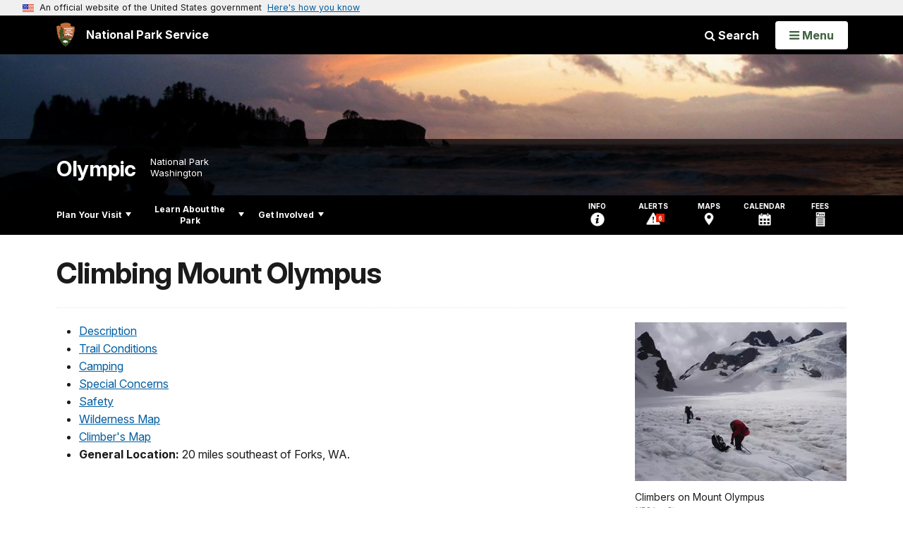

--- FILE ---
content_type: text/html;charset=UTF-8
request_url: https://www.nps.gov/customcf/nps_nav/site_json.cfm?rootsubsiteid=/olym
body_size: 3366
content:
{"p":[{"t":"Park Home","u":"/index.htm"},{"p":[{"p":[{"c":"isHidden","t":"Park Brochure","u":"/planyourvisit/park-brochure.htm"},{"p":[{"t":"Visiting in Summer","u":"/planyourvisit/visiting-in-summer.htm"},{"t":"Visiting in Winter","u":"/planyourvisit/visiting-in-winter.htm"}],"c":"has-sub","t":"Operating Hours & Seasons","u":"/planyourvisit/hours.htm"},{"t":"Fees & Passes","u":"/planyourvisit/fees.htm"},{"p":[{"c":"isHidden","t":"Trail Conditions","u":"/planyourvisit/wilderness-trail-conditions.htm"},{"c":"isHidden","t":"Road Conditions","u":"/planyourvisit/current-road-conditions.htm"}],"c":"has-sub","t":"Current Conditions","u":"/planyourvisit/current-conditions.htm"},{"p":[{"t":"Wilderness Camping Reservations","u":"/planyourvisit/wilderness-reservations.htm"},{"t":"Wilderness Commercial Use Authorization","u":"/planyourvisit/wilderness-commercial-use-authorizations.htm"}],"c":"has-sub","t":"Permits & Reservations","u":"/planyourvisit/special-use-permits-commercial-permits-overnight-reservations.htm"},{"t":"Weather","u":"/planyourvisit/weather.htm"},{"t":"Pets","u":"/planyourvisit/pets.htm"},{"t":"Stock Use","u":"/planyourvisit/stockuse.htm"},{"t":"Leave No Trace","u":"/planyourvisit/wilderness-leave-no-trace.htm"},{"t":"FAQs","u":"/planyourvisit/faqs.htm"}],"c":"has-sub","t":"Basic Information","u":"/planyourvisit/basicinfo.htm"},{"p":[{"t":"Maps","u":"/planyourvisit/maps.htm"},{"t":"Getting Around","u":"/planyourvisit/gettingaround.htm"}],"c":"has-sub","t":"Directions & Transportation","u":"/planyourvisit/directions.htm"},{"p":[{"t":"Lodging","u":"/planyourvisit/lodging.htm"},{"t":"Camping","u":"/planyourvisit/camping.htm"}],"c":"has-sub","t":"Eating & Sleeping","u":"/planyourvisit/eatingsleeping.htm"},{"p":[{"t":"Visitor Centers","u":"/planyourvisit/visitorcenters.htm"},{"t":"Elwha Valley","u":"/planyourvisit/visiting-the-elwha.htm"},{"t":"Hoh Rain Forest","u":"/planyourvisit/visiting-the-hoh.htm"},{"t":"Hurricane Ridge","u":"/planyourvisit/visiting-hurricane-ridge.htm"},{"t":"Kalaloch & Ruby Beach","u":"/planyourvisit/visiting-kalaloch-and-ruby-beach.htm"},{"t":"Lake Crescent","u":"/planyourvisit/visiting-lake-crescent.htm"},{"t":"Lake Ozette & Coast","u":"/planyourvisit/visiting-ozette.htm"},{"t":"Mora & Rialto Beach","u":"/planyourvisit/visiting-mora-and-rialto.htm"},{"t":"Quinault Rain Forest","u":"/planyourvisit/visiting-quinault.htm"},{"t":"Staircase","u":"/planyourvisit/visiting-staircase.htm"},{"t":"Sol Duc Valley","u":"/planyourvisit/visiting-the-sol-duc-valley.htm"},{"c":"isHidden","t":"Hot Springs","u":"/hot-springs.htm"}],"c":"has-sub","t":"Places To Go","u":"/planyourvisit/places-to-go.htm"},{"p":[{"t":"Boating","u":"/planyourvisit/boating.htm"},{"t":"Climbing","u":"/planyourvisit/wilderness-climbing.htm"},{"t":"Fishing","u":"/planyourvisit/fishing.htm"},{"p":[{"c":"isHidden","t":"Valley Trails","u":"/planyourvisit/north-side-backpacking-information.htm"}],"c":"has-sub","t":"Hiking","u":"/planyourvisit/day-hiking.htm"},{"t":"Ranger-led Programs","u":"/planyourvisit/ranger-led-programs.htm"},{"t":"Tidepool Activities","u":"/planyourvisit/tidepool-activities.htm"},{"p":[{"c":"isHidden","t":"Birdwatching","u":"/planyourvisit/birdwatching-in-olympic.htm"}],"c":"has-sub","t":"Wildlife Viewing","u":"/planyourvisit/wildlife-viewing.htm"},{"t":"Winter Activities","u":"/planyourvisit/hurricane-ridge-in-winter.htm"}],"c":"has-sub","t":"Things To Do","u":"/planyourvisit/things2do.htm"},{"t":"Trip Ideas","u":"/planyourvisit/tripideas.htm"},{"t":"Calendar","u":"/planyourvisit/calendar.htm"},{"p":[{"t":"Deaf / Hard of Hearing","u":"/planyourvisit/deaf-hardofhearing.htm"},{"t":"Physical / Mobility","u":"/planyourvisit/physical-mobility-accessibility.htm"},{"t":"Service Animals","u":"/planyourvisit/service-animals.htm"}],"c":"has-sub","t":"Accessibility","u":"/planyourvisit/accessibility.htm"},{"p":[{"t":"Wilderness Trip Planner","u":"/planyourvisit/wilderness-trip-planner.htm"},{"t":"Wilderness Regulations","u":"/planyourvisit/wilderness-regulations.htm"},{"t":"Wilderness Group Camping","u":"/planyourvisit/wilderness-group-camping.htm"},{"t":"Wilderness Travel in Winter","u":"/planyourvisit/wilderness-winter-travel.htm"},{"t":"Wilderness Travel Basics","u":"/planyourvisit/wilderness-travel-basics.htm"}],"c":"has-sub","t":"Backpacking in Wilderness","u":"/planyourvisit/visiting-wilderness.htm"}],"c":"has-sub","t":"Plan Your Visit","u":"/planyourvisit/index.htm"},{"p":[{"p":[{"t":"Park Newspaper","u":"/learn/news/newspaper.htm"},{"t":"News Releases","u":"/learn/news/newsreleases.htm"},{"t":"Social Media","u":"/learn/news/socialmedia.htm"}],"c":"has-sub","t":"News","u":"/learn/news/index.htm"},{"p":[{"t":"Soundscapes","u":"/learn/nature/soundscapes.htm"},{"t":"Photo Gallery","u":"/learn/photosmultimedia/photogallery.htm"},{"p":[{"t":"Restoring the Elwha","u":"/learn/nature/restorationoftheelwha.htm"},{"t":"Science Minute Videos","u":"/learn/photosmultimedia/science-minute-videos.htm"}],"c":"has-sub","t":"Multimedia Presentations","u":"/learn/photosmultimedia/multimedia.htm"},{"t":"Webcams","u":"/learn/photosmultimedia/webcams.htm"},{"t":"Interactive Murals","u":"/learn/photosmultimedia/interactive-mural.htm"}],"c":"has-sub","t":"Photos & Multimedia","u":"/learn/photosmultimedia/index.htm"},{"p":[{"t":"Olympic National Park Timeline","u":"/learn/historyculture/timeline-of-human-history.htm"},{"p":[{"t":"Prehistoric Inhabitants","u":"/learn/historyculture/prehistoric-inhabitants.htm"},{"t":"Tribes of the Peninsula","u":"/learn/historyculture/tribes-of-the-olympic-peninsula.htm"},{"t":"Euro-American Exploration","u":"/learn/historyculture/exploration-of-the-olympic-peninsula.htm"},{"p":[{"t":"Elwha River Valley","u":"/learn/historyculture/settlement-of-the-elwha.htm"},{"t":"Ozette","u":"/learn/historyculture/settlement-of-ozette.htm"},{"t":"Lake Crescent","u":"/learn/historyculture/settlement-of-lake-crescent.htm"},{"t":"Hoh River Valley","u":"/learn/historyculture/settlement-of-the-hoh-river-valley.htm"}],"c":"has-sub","t":"Euro-American Settlement","u":"/learn/historyculture/euro-american-settlement-of-the-olympic-peninsula.htm"}],"c":"has-sub","t":"People","u":"/learn/historyculture/people.htm"}],"c":"has-sub","t":"History & Culture","u":"/learn/historyculture/index.htm"},{"p":[{"t":"Geology","u":"/learn/nature/geology.htm"},{"p":[{"t":"Anadromous Fish","u":"/learn/nature/anadromous-fish.htm"},{"t":"Amphibians","u":"/learn/nature/amphibians-and-reptiles.htm"},{"t":"Birds","u":"/learn/nature/birds.htm"},{"t":"Fish","u":"/learn/nature/fish.htm"},{"t":"Invertebrates","u":"/learn/nature/invertebrates.htm"},{"t":"Life in Tidepools","u":"/learn/nature/tidal-life.htm"},{"p":[{"t":"Species List","u":"/learn/nature/marine-mammal-species-list.htm"}],"c":"has-sub","t":"Marine Mammals","u":"/learn/nature/marine-mammals.htm"},{"p":[{"t":"Species List","u":"/learn/nature/mammal-species-list.htm"}],"c":"has-sub","t":"Terrestrial Mammals","u":"/learn/nature/terrestrial-mammals.htm"},{"t":"Wildlife and Natural Processes","u":"/learn/nature/wildnessasaresource.htm"}],"c":"has-sub","t":"Animals","u":"/learn/nature/animals.htm"},{"p":[{"t":"Mosses","u":"/learn/nature/mosses.htm"}],"c":"has-sub","t":"Plants","u":"/learn/nature/plants.htm"},{"t":"Fungi","u":"/learn/nature/fungi.htm"},{"p":[{"t":"Nonnative Species","u":"/learn/nature/nonnativespecies.htm"},{"t":"Water Quality","u":"/learn/nature/waterquality.htm"},{"p":[{"t":"Invasive Plant Resources","u":"/learn/nature/weed-resources.htm"},{"t":"Scot's Broom","u":"/learn/nature/scots-broom.htm"},{"t":"Canada Thistle","u":"/learn/nature/canada-thistle.htm"},{"t":"Himalayan Blackberry","u":"/learn/nature/himalayan-blackberry.htm"},{"t":"English Ivy","u":"/learn/nature/english-ivy.htm"},{"t":"English Holly","u":"/learn/nature/english-holly.htm"},{"t":"Herb Robert","u":"/learn/nature/herb-robert.htm"},{"t":"Japanese Knotweed","u":"/learn/nature/japanese-knotweed.htm"}],"c":"has-sub","t":"Invasive Plants","u":"/learn/nature/invasiveplants.htm"}],"c":"has-sub","t":"Environmental Factors","u":"/learn/nature/environmentalfactors.htm"},{"p":[{"p":[{"t":"Alpine","u":"/learn/nature/alpine.htm"},{"t":"Subalpine","u":"/learn/nature/subalpine.htm"}],"c":"has-sub","t":"Mountains","u":"/learn/nature/mountains.htm"},{"p":[{"t":"Coastal Forests","u":"/learn/nature/coastal-forest.htm"},{"t":"Montane Forests","u":"/learn/nature/montane-forests.htm"},{"t":"Lowland Forests","u":"/learn/nature/lowland-forests.htm"},{"t":"Subalpine Forests","u":"/learn/nature/subalpine-forests.htm"},{"t":"Temperate Rain Forests","u":"/learn/nature/temperate-rain-forests.htm"}],"c":"has-sub","t":"Forests","u":"/learn/nature/forests.htm"},{"t":"Coast","u":"/learn/nature/coast.htm"},{"t":"Rivers & Lakes","u":"/learn/nature/rivers-and-lakes.htm"}],"c":"has-sub","t":"Natural Features & Ecosystems","u":"/learn/nature/naturalfeaturesandecosystems.htm"},{"p":[{"t":"Fire History","u":"/learn/management/fire-history.htm"}],"c":"has-sub","t":"Wildland Fire","u":"/learn/management/fire-ecology.htm"}],"c":"has-sub","t":"Nature","u":"/learn/nature/index.htm"},{"p":[{"p":[{"t":"Adopt-a-Fish","u":"/learn/nature/adopt-a-fish.htm"},{"t":"Elwha Research Publications","u":"/learn/nature/elwha-river-restoration-research-publications.htm"}],"c":"isHidden has-sub","t":"Elwha Research","u":"/learn/nature/elwha-research-efforts.htm"},{"c":"isHidden","t":"Glaciers & Climate Change","u":"/learn/nature/glaciers.htm"},{"p":[{"t":"Meet Olympic's Fishers","u":"/learn/nature/meet-olympic-s-fishers.htm"},{"t":"Fisher Monitoring Map","u":"/learn/nature/fisher-monitoring-map.htm"}],"c":"isHidden has-sub","t":"Fisher Reintroduction","u":"/learn/nature/fisher-reintroduction.htm"}],"c":"has-sub","t":"Science & Research","u":"/learn/scienceresearch.htm"},{"p":[{"t":"History of the Elwha","u":"/learn/nature/history-of-the-elwha.htm"},{"t":"Dam Removal","u":"/learn/nature/dam-removal.htm"},{"t":"Restoration and Current Research","u":"/learn/nature/restoration-and-current-research.htm"},{"c":"isHidden","t":"Elwha Revegetation","u":"/learn/nature/elwha-revegetation.htm"},{"c":"isHidden","t":"Elwha River Restoration Blog","u":"/learn/nature/damremovalblog.htm"}],"c":"has-sub","t":"Elwha River Restoration","u":"/learn/nature/elwha-ecosystem-restoration.htm"},{"p":[{"p":[{"t":"Curriculum Materials","u":"/learn/education/classrooms/curriculummaterials.htm"},{"p":[{"t":"Field Trip Safety Considerations","u":"/learn/education/field-trip-safety-considerations.htm"}],"c":"has-sub","t":"Field Trips","u":"/learn/education/classrooms/fieldtrips.htm"},{"t":"Guest Speakers","u":"/learn/education/classrooms/guestspeakers.htm"},{"t":"Traveling Trunks","u":"/learn/education/classrooms/travelingtrunks.htm"},{"t":"Institutes & Field Schools","u":"/learn/education/classrooms/schools.htm"}],"c":"has-sub","t":"Parks as Classrooms","u":"/learn/education/classrooms/index.htm"},{"p":[{"t":"Suggested Reading","u":"/learn/education/development/reading.htm"}],"c":"has-sub","t":"Professional Development","u":"/learn/education/development/index.htm"},{"t":"Distance Learning","u":"/learn/education/learning/index.htm"}],"c":"has-sub","t":"Education","u":"/learn/education/index.htm"},{"p":[{"t":"Junior Ranger","u":"/learn/kidsyouth/junior-ranger.htm"},{"p":[{"t":"Coloring Pages","u":"/learn/kidsyouth/coloring-pages.htm"},{"t":"DIY Salmon Hats","u":"/learn/kidsyouth/diy-salmon-hats-tutorial.htm"},{"p":[{"t":"How Long Will Litter Last","u":"/learn/kidsyouth/how-long-will-litter-last.htm"}],"c":"has-sub","t":"Discovery Room","u":"/learn/kidsyouth/discovery-room.htm"},{"t":"ONP Jigsaw Puzzles","u":"/learn/kidsyouth/onp-jigsaw-puzzles.htm"}],"c":"has-sub","t":"Park Fun","u":"/learn/kidsyouth/parkfun.htm"},{"t":"Teens","u":"/learn/kidsyouth/teens.htm"}],"c":"has-sub","t":"Kids & Youth","u":"/learn/kidsyouth/index.htm"},{"t":"Wilderness","u":"/learn/wilderness.htm"},{"p":[{"t":"Park Statistics","u":"/learn/management/statistics.htm"},{"t":"Laws & Policies","u":"/learn/management/lawsandpolicies.htm"},{"p":[{"t":"Wildland Fire Management Policy","u":"/learn/management/fire-policy.htm"},{"t":"Incident Status Updates","u":"/learn/management/olympic-fires-2015-2019.htm"}],"c":"has-sub","t":"Fire Management","u":"/learn/management/fire-management-1.htm"}],"c":"has-sub","t":"Management","u":"/learn/management/index.htm"},{"t":"Park Store","u":"/learn/bookstore.htm"},{"t":"Publications","u":"/learn/publications.htm"}],"c":"has-sub","t":"Learn About the Park","u":"/learn/index.htm"},{"p":[{"t":"Conservation at Home","u":"/getinvolved/conservation-at-home.htm"},{"t":"Partners","u":"/getinvolved/partners.htm"},{"t":"Donate","u":"/getinvolved/donate.htm"},{"p":[{"t":"General Volunteer Information","u":"/getinvolved/supportyourpark/general-volunteer-information.htm"},{"p":[{"t":"Vacation VIPs","u":"/getinvolved/supportyourpark/vacation-vips.htm"}],"c":"has-sub","t":"Coastal Cleanups","u":"/getinvolved/supportyourpark/coastal-cleanups.htm"},{"t":"Partner Volunteer Opportunities","u":"/getinvolved/supportyourpark/partner-volunteer-opportunities.htm"},{"t":"Matt Albright Native Plant Center","u":"/getinvolved/supportyourpark/matt-albright-native-plant-center.htm"},{"t":"Marmot Monitoring","u":"/getinvolved/olympic-marmot-monitoring.htm"},{"t":"Be an Artist-in-Residence","u":"/getinvolved/artist-in-residence-program.htm"},{"t":"Camp Hosts","u":"/getinvolved/supportyourpark/camp-hosts.htm"},{"t":"Internships","u":"/getinvolved/supportyourpark/internship-opportunities.htm"},{"p":[{"t":"Adopt-A-Trail Youth Crew","u":"/getinvolved/supportyourpark/adopt-a-trail-youth-crew.htm"},{"t":"Wilderness School","u":"/getinvolved/supportyourpark/wilderness-school.htm"},{"t":"Marine Debris Ambassadors","u":"/getinvolved/supportyourpark/marine-debris-ambassadors.htm"}],"c":"has-sub","t":"Pathways for Youth","u":"/getinvolved/supportyourpark/pathways-for-youth.htm"},{"t":"Scout Groups","u":"/getinvolved/supportyourpark/scout-opportunities.htm"}],"c":"has-sub","t":"Volunteer","u":"/getinvolved/volunteer.htm"},{"t":"Work With Us","u":"/getinvolved/workwithus.htm"},{"t":"Do Business With Us","u":"/getinvolved/dobusinesswithus.htm"},{"t":"Planning","u":"/getinvolved/planning.htm"},{"t":"Comments & Feedback","u":"/getinvolved/comments.htm"}],"c":"has-sub","t":"Get Involved","u":"/getinvolved/index.htm"}],"r":"/olym","nt":"Explore This Park"}

--- FILE ---
content_type: text/html;charset=UTF-8
request_url: https://www.nps.gov/customcf/banner_image/get-banner-image-json.cfm?sitecode=olym
body_size: 210
content:
{"DATA":{"credit":"","description":"","src":"/common/uploads/banner_image/pwr/30AC5DD6-1DD8-B71B-0B9C959EF66D8600.jpg","crops":[{"src":"/common/uploads/banner_image/pwr/homepage/30AC5DD6-1DD8-B71B-0B9C959EF66D8600.jpg","link":"","id":339468,"aspect_ratio":3.00,"coordinates":"{\"ar\":3,\"x\":4.263256414560601e-13,\"y\":975.6971182806061,\"s\":1,\"w\":3199.9999999999995,\"h\":932.944606413994}"},{"src":"/common/uploads/banner_image/pwr/secondary/30AC5DD6-1DD8-B71B-0B9C959EF66D8600.jpg","link":"","id":339469,"aspect_ratio":6.00,"coordinates":"{\"ar\":6,\"x\":0,\"y\":1115.5027548209366,\"s\":1,\"w\":3199.9999999999995,\"h\":533.3333333333333}"}],"nps_photo":1,"title":"","id":"226016","kicker":"","alt_text":"Sunset at Rialto Beach"}} 

--- FILE ---
content_type: application/javascript
request_url: https://www.nps.gov/common/commonspot/templates/js/uswds/uswds.js
body_size: 184481
content:
(function(){function r(e,n,t){function o(i,f){if(!n[i]){if(!e[i]){var c="function"==typeof require&&require;if(!f&&c)return c(i,!0);if(u)return u(i,!0);var a=new Error("Cannot find module '"+i+"'");throw a.code="MODULE_NOT_FOUND",a}var p=n[i]={exports:{}};e[i][0].call(p.exports,function(r){var n=e[i][1][r];return o(n||r)},p,p.exports,r,e,n,t)}return n[i].exports}for(var u="function"==typeof require&&require,i=0;i<t.length;i++)o(t[i]);return o}return r})()({1:[function(require,module,exports){
"use strict";

// element-closest | CC0-1.0 | github.com/jonathantneal/closest

(function (ElementProto) {
  if (typeof ElementProto.matches !== 'function') {
    ElementProto.matches = ElementProto.msMatchesSelector || ElementProto.mozMatchesSelector || ElementProto.webkitMatchesSelector || function matches(selector) {
      var element = this;
      var elements = (element.document || element.ownerDocument).querySelectorAll(selector);
      var index = 0;
      while (elements[index] && elements[index] !== element) {
        ++index;
      }
      return Boolean(elements[index]);
    };
  }
  if (typeof ElementProto.closest !== 'function') {
    ElementProto.closest = function closest(selector) {
      var element = this;
      while (element && element.nodeType === 1) {
        if (element.matches(selector)) {
          return element;
        }
        element = element.parentNode;
      }
      return null;
    };
  }
})(window.Element.prototype);

},{}],2:[function(require,module,exports){
"use strict";

/* global define, KeyboardEvent, module */

(function () {
  var keyboardeventKeyPolyfill = {
    polyfill: polyfill,
    keys: {
      3: 'Cancel',
      6: 'Help',
      8: 'Backspace',
      9: 'Tab',
      12: 'Clear',
      13: 'Enter',
      16: 'Shift',
      17: 'Control',
      18: 'Alt',
      19: 'Pause',
      20: 'CapsLock',
      27: 'Escape',
      28: 'Convert',
      29: 'NonConvert',
      30: 'Accept',
      31: 'ModeChange',
      32: ' ',
      33: 'PageUp',
      34: 'PageDown',
      35: 'End',
      36: 'Home',
      37: 'ArrowLeft',
      38: 'ArrowUp',
      39: 'ArrowRight',
      40: 'ArrowDown',
      41: 'Select',
      42: 'Print',
      43: 'Execute',
      44: 'PrintScreen',
      45: 'Insert',
      46: 'Delete',
      48: ['0', ')'],
      49: ['1', '!'],
      50: ['2', '@'],
      51: ['3', '#'],
      52: ['4', '$'],
      53: ['5', '%'],
      54: ['6', '^'],
      55: ['7', '&'],
      56: ['8', '*'],
      57: ['9', '('],
      91: 'OS',
      93: 'ContextMenu',
      144: 'NumLock',
      145: 'ScrollLock',
      181: 'VolumeMute',
      182: 'VolumeDown',
      183: 'VolumeUp',
      186: [';', ':'],
      187: ['=', '+'],
      188: [',', '<'],
      189: ['-', '_'],
      190: ['.', '>'],
      191: ['/', '?'],
      192: ['`', '~'],
      219: ['[', '{'],
      220: ['\\', '|'],
      221: [']', '}'],
      222: ["'", '"'],
      224: 'Meta',
      225: 'AltGraph',
      246: 'Attn',
      247: 'CrSel',
      248: 'ExSel',
      249: 'EraseEof',
      250: 'Play',
      251: 'ZoomOut'
    }
  };

  // Function keys (F1-24).
  var i;
  for (i = 1; i < 25; i++) {
    keyboardeventKeyPolyfill.keys[111 + i] = 'F' + i;
  }

  // Printable ASCII characters.
  var letter = '';
  for (i = 65; i < 91; i++) {
    letter = String.fromCharCode(i);
    keyboardeventKeyPolyfill.keys[i] = [letter.toLowerCase(), letter.toUpperCase()];
  }
  function polyfill() {
    if (!('KeyboardEvent' in window) || 'key' in KeyboardEvent.prototype) {
      return false;
    }

    // Polyfill `key` on `KeyboardEvent`.
    var proto = {
      get: function (x) {
        var key = keyboardeventKeyPolyfill.keys[this.which || this.keyCode];
        if (Array.isArray(key)) {
          key = key[+this.shiftKey];
        }
        return key;
      }
    };
    Object.defineProperty(KeyboardEvent.prototype, 'key', proto);
    return proto;
  }
  if (typeof define === 'function' && define.amd) {
    define('keyboardevent-key-polyfill', keyboardeventKeyPolyfill);
  } else if (typeof exports !== 'undefined' && typeof module !== 'undefined') {
    module.exports = keyboardeventKeyPolyfill;
  } else if (window) {
    window.keyboardeventKeyPolyfill = keyboardeventKeyPolyfill;
  }
})();

},{}],3:[function(require,module,exports){
/*
object-assign
(c) Sindre Sorhus
@license MIT
*/

'use strict';

/* eslint-disable no-unused-vars */
var getOwnPropertySymbols = Object.getOwnPropertySymbols;
var hasOwnProperty = Object.prototype.hasOwnProperty;
var propIsEnumerable = Object.prototype.propertyIsEnumerable;
function toObject(val) {
  if (val === null || val === undefined) {
    throw new TypeError('Object.assign cannot be called with null or undefined');
  }
  return Object(val);
}
function shouldUseNative() {
  try {
    if (!Object.assign) {
      return false;
    }

    // Detect buggy property enumeration order in older V8 versions.

    // https://bugs.chromium.org/p/v8/issues/detail?id=4118
    var test1 = new String('abc'); // eslint-disable-line no-new-wrappers
    test1[5] = 'de';
    if (Object.getOwnPropertyNames(test1)[0] === '5') {
      return false;
    }

    // https://bugs.chromium.org/p/v8/issues/detail?id=3056
    var test2 = {};
    for (var i = 0; i < 10; i++) {
      test2['_' + String.fromCharCode(i)] = i;
    }
    var order2 = Object.getOwnPropertyNames(test2).map(function (n) {
      return test2[n];
    });
    if (order2.join('') !== '0123456789') {
      return false;
    }

    // https://bugs.chromium.org/p/v8/issues/detail?id=3056
    var test3 = {};
    'abcdefghijklmnopqrst'.split('').forEach(function (letter) {
      test3[letter] = letter;
    });
    if (Object.keys(Object.assign({}, test3)).join('') !== 'abcdefghijklmnopqrst') {
      return false;
    }
    return true;
  } catch (err) {
    // We don't expect any of the above to throw, but better to be safe.
    return false;
  }
}
module.exports = shouldUseNative() ? Object.assign : function (target, source) {
  var from;
  var to = toObject(target);
  var symbols;
  for (var s = 1; s < arguments.length; s++) {
    from = Object(arguments[s]);
    for (var key in from) {
      if (hasOwnProperty.call(from, key)) {
        to[key] = from[key];
      }
    }
    if (getOwnPropertySymbols) {
      symbols = getOwnPropertySymbols(from);
      for (var i = 0; i < symbols.length; i++) {
        if (propIsEnumerable.call(from, symbols[i])) {
          to[symbols[i]] = from[symbols[i]];
        }
      }
    }
  }
  return to;
};

},{}],4:[function(require,module,exports){
"use strict";

const assign = require('object-assign');
const delegate = require('../delegate');
const delegateAll = require('../delegateAll');
const DELEGATE_PATTERN = /^(.+):delegate\((.+)\)$/;
const SPACE = ' ';
const getListeners = function (type, handler) {
  var match = type.match(DELEGATE_PATTERN);
  var selector;
  if (match) {
    type = match[1];
    selector = match[2];
  }
  var options;
  if (typeof handler === 'object') {
    options = {
      capture: popKey(handler, 'capture'),
      passive: popKey(handler, 'passive')
    };
  }
  var listener = {
    selector: selector,
    delegate: typeof handler === 'object' ? delegateAll(handler) : selector ? delegate(selector, handler) : handler,
    options: options
  };
  if (type.indexOf(SPACE) > -1) {
    return type.split(SPACE).map(function (_type) {
      return assign({
        type: _type
      }, listener);
    });
  } else {
    listener.type = type;
    return [listener];
  }
};
var popKey = function (obj, key) {
  var value = obj[key];
  delete obj[key];
  return value;
};
module.exports = function behavior(events, props) {
  const listeners = Object.keys(events).reduce(function (memo, type) {
    var listeners = getListeners(type, events[type]);
    return memo.concat(listeners);
  }, []);
  return assign({
    add: function addBehavior(element) {
      listeners.forEach(function (listener) {
        element.addEventListener(listener.type, listener.delegate, listener.options);
      });
    },
    remove: function removeBehavior(element) {
      listeners.forEach(function (listener) {
        element.removeEventListener(listener.type, listener.delegate, listener.options);
      });
    }
  }, props);
};

},{"../delegate":6,"../delegateAll":7,"object-assign":3}],5:[function(require,module,exports){
"use strict";

module.exports = function compose(functions) {
  return function (e) {
    return functions.some(function (fn) {
      return fn.call(this, e) === false;
    }, this);
  };
};

},{}],6:[function(require,module,exports){
"use strict";

// polyfill Element.prototype.closest
require('element-closest');
module.exports = function delegate(selector, fn) {
  return function delegation(event) {
    var target = event.target.closest(selector);
    if (target) {
      return fn.call(target, event);
    }
  };
};

},{"element-closest":1}],7:[function(require,module,exports){
"use strict";

const delegate = require('../delegate');
const compose = require('../compose');
const SPLAT = '*';
module.exports = function delegateAll(selectors) {
  const keys = Object.keys(selectors);

  // XXX optimization: if there is only one handler and it applies to
  // all elements (the "*" CSS selector), then just return that
  // handler
  if (keys.length === 1 && keys[0] === SPLAT) {
    return selectors[SPLAT];
  }
  const delegates = keys.reduce(function (memo, selector) {
    memo.push(delegate(selector, selectors[selector]));
    return memo;
  }, []);
  return compose(delegates);
};

},{"../compose":5,"../delegate":6}],8:[function(require,module,exports){
"use strict";

module.exports = function ignore(element, fn) {
  return function ignorance(e) {
    if (element !== e.target && !element.contains(e.target)) {
      return fn.call(this, e);
    }
  };
};

},{}],9:[function(require,module,exports){
"use strict";

module.exports = {
  behavior: require('./behavior'),
  delegate: require('./delegate'),
  delegateAll: require('./delegateAll'),
  ignore: require('./ignore'),
  keymap: require('./keymap')
};

},{"./behavior":4,"./delegate":6,"./delegateAll":7,"./ignore":8,"./keymap":10}],10:[function(require,module,exports){
"use strict";

require('keyboardevent-key-polyfill');

// these are the only relevant modifiers supported on all platforms,
// according to MDN:
// <https://developer.mozilla.org/en-US/docs/Web/API/KeyboardEvent/getModifierState>
const MODIFIERS = {
  'Alt': 'altKey',
  'Control': 'ctrlKey',
  'Ctrl': 'ctrlKey',
  'Shift': 'shiftKey'
};
const MODIFIER_SEPARATOR = '+';
const getEventKey = function (event, hasModifiers) {
  var key = event.key;
  if (hasModifiers) {
    for (var modifier in MODIFIERS) {
      if (event[MODIFIERS[modifier]] === true) {
        key = [modifier, key].join(MODIFIER_SEPARATOR);
      }
    }
  }
  return key;
};
module.exports = function keymap(keys) {
  const hasModifiers = Object.keys(keys).some(function (key) {
    return key.indexOf(MODIFIER_SEPARATOR) > -1;
  });
  return function (event) {
    var key = getEventKey(event, hasModifiers);
    return [key, key.toLowerCase()].reduce(function (result, _key) {
      if (_key in keys) {
        result = keys[key].call(this, event);
      }
      return result;
    }, undefined);
  };
};
module.exports.MODIFIERS = MODIFIERS;

},{"keyboardevent-key-polyfill":2}],11:[function(require,module,exports){
"use strict";

module.exports = function once(listener, options) {
  var wrapped = function wrappedOnce(e) {
    e.currentTarget.removeEventListener(e.type, wrapped, options);
    return listener.call(this, e);
  };
  return wrapped;
};

},{}],12:[function(require,module,exports){
"use strict";

const behavior = require("../../uswds-core/src/js/utils/behavior");
const toggleFormInput = require("../../uswds-core/src/js/utils/toggle-form-input");
const {
  CLICK
} = require("../../uswds-core/src/js/events");
const {
  prefix: PREFIX
} = require("../../uswds-core/src/js/config");
const LINK = `.${PREFIX}-show-password`;
function toggle(event) {
  event.preventDefault();
  toggleFormInput(this);
}
module.exports = behavior({
  [CLICK]: {
    [LINK]: toggle
  }
});

},{"../../uswds-core/src/js/config":34,"../../uswds-core/src/js/events":35,"../../uswds-core/src/js/utils/behavior":39,"../../uswds-core/src/js/utils/toggle-form-input":49}],13:[function(require,module,exports){
"use strict";

const select = require("../../uswds-core/src/js/utils/select");
const behavior = require("../../uswds-core/src/js/utils/behavior");
const toggle = require("../../uswds-core/src/js/utils/toggle");
const isElementInViewport = require("../../uswds-core/src/js/utils/is-in-viewport");
const {
  CLICK
} = require("../../uswds-core/src/js/events");
const {
  prefix: PREFIX
} = require("../../uswds-core/src/js/config");
const ACCORDION = `.${PREFIX}-accordion, .${PREFIX}-accordion--bordered`;
const BANNER_BUTTON = `.${PREFIX}-banner__button`;
const BUTTON = `.${PREFIX}-accordion__button[aria-controls]:not(${BANNER_BUTTON})`;
const EXPANDED = "aria-expanded";
const MULTISELECTABLE = "data-allow-multiple";

/**
 * Get an Array of button elements belonging directly to the given
 * accordion element.
 * @param {HTMLElement} accordion
 * @return {array<HTMLButtonElement>}
 */
const getAccordionButtons = accordion => {
  const buttons = select(BUTTON, accordion);
  return buttons.filter(button => button.closest(ACCORDION) === accordion);
};

/**
 * Toggle a button's "pressed" state, optionally providing a target
 * state.
 *
 * @param {HTMLButtonElement} button
 * @param {boolean?} expanded If no state is provided, the current
 * state will be toggled (from false to true, and vice-versa).
 * @return {boolean} the resulting state
 */
const toggleButton = (button, expanded) => {
  const accordion = button.closest(ACCORDION);
  let safeExpanded = expanded;
  if (!accordion) {
    throw new Error(`${BUTTON} is missing outer ${ACCORDION}`);
  }
  safeExpanded = toggle(button, expanded);

  // XXX multiselectable is opt-in, to preserve legacy behavior
  const multiselectable = accordion.hasAttribute(MULTISELECTABLE);
  if (safeExpanded && !multiselectable) {
    getAccordionButtons(accordion).forEach(other => {
      if (other !== button) {
        toggle(other, false);
      }
    });
  }
};

/**
 * @param {HTMLButtonElement} button
 * @return {boolean} true
 */
const showButton = button => toggleButton(button, true);

/**
 * @param {HTMLButtonElement} button
 * @return {boolean} false
 */
const hideButton = button => toggleButton(button, false);
const accordion = behavior({
  [CLICK]: {
    [BUTTON]() {
      toggleButton(this);
      if (this.getAttribute(EXPANDED) === "true") {
        // We were just expanded, but if another accordion was also just
        // collapsed, we may no longer be in the viewport. This ensures
        // that we are still visible, so the user isn't confused.
        if (!isElementInViewport(this)) this.scrollIntoView();
      }
    }
  }
}, {
  init(root) {
    select(BUTTON, root).forEach(button => {
      const expanded = button.getAttribute(EXPANDED) === "true";
      toggleButton(button, expanded);
    });
  },
  ACCORDION,
  BUTTON,
  show: showButton,
  hide: hideButton,
  toggle: toggleButton,
  getButtons: getAccordionButtons
});
module.exports = accordion;

},{"../../uswds-core/src/js/config":34,"../../uswds-core/src/js/events":35,"../../uswds-core/src/js/utils/behavior":39,"../../uswds-core/src/js/utils/is-in-viewport":42,"../../uswds-core/src/js/utils/select":47,"../../uswds-core/src/js/utils/toggle":50}],14:[function(require,module,exports){
"use strict";

const behavior = require("../../uswds-core/src/js/utils/behavior");
const select = require("../../uswds-core/src/js/utils/select");
const {
  CLICK
} = require("../../uswds-core/src/js/events");
const {
  prefix: PREFIX
} = require("../../uswds-core/src/js/config");
const toggle = require("../../uswds-core/src/js/utils/toggle");
const HEADER = `.${PREFIX}-banner__header`;
const EXPANDED_CLASS = `${PREFIX}-banner__header--expanded`;
const BANNER_BUTTON = `${HEADER} [aria-controls]`;

/**
 * Toggle Banner display and class.
 * @param {Event} event
 */
const toggleBanner = function toggleEl(event) {
  event.preventDefault();
  const trigger = event.target.closest(BANNER_BUTTON);
  toggle(trigger);
  this.closest(HEADER).classList.toggle(EXPANDED_CLASS);
};
module.exports = behavior({
  [CLICK]: {
    [BANNER_BUTTON]: toggleBanner
  }
}, {
  init(root) {
    select(BANNER_BUTTON, root).forEach(button => {
      const expanded = button.getAttribute(EXPANDED_CLASS) === "true";
      toggle(button, expanded);
    });
  }
});

},{"../../uswds-core/src/js/config":34,"../../uswds-core/src/js/events":35,"../../uswds-core/src/js/utils/behavior":39,"../../uswds-core/src/js/utils/select":47,"../../uswds-core/src/js/utils/toggle":50}],15:[function(require,module,exports){
"use strict";

const keymap = require("receptor/keymap");
const behavior = require("../../uswds-core/src/js/utils/behavior");
const ANCHOR_BUTTON = `a[class*="usa-button"]`;
const toggleButton = event => {
  event.preventDefault();
  event.target.click();
};
const anchorButton = behavior({
  keydown: {
    [ANCHOR_BUTTON]: keymap({
      " ": toggleButton
    })
  }
});
module.exports = anchorButton;

},{"../../uswds-core/src/js/utils/behavior":39,"receptor/keymap":10}],16:[function(require,module,exports){
"use strict";

const select = require("../../uswds-core/src/js/utils/select");
const behavior = require("../../uswds-core/src/js/utils/behavior");
const debounce = require("../../uswds-core/src/js/utils/debounce");
const {
  prefix: PREFIX
} = require("../../uswds-core/src/js/config");
const CHARACTER_COUNT_CLASS = `${PREFIX}-character-count`;
const CHARACTER_COUNT = `.${CHARACTER_COUNT_CLASS}`;
const FORM_GROUP_CLASS = `${PREFIX}-form-group`;
const FORM_GROUP_ERROR_CLASS = `${FORM_GROUP_CLASS}--error`;
const FORM_GROUP = `.${FORM_GROUP_CLASS}`;
const LABEL_CLASS = `${PREFIX}-label`;
const LABEL_ERROR_CLASS = `${LABEL_CLASS}--error`;
const INPUT = `.${PREFIX}-character-count__field`;
const INPUT_ERROR_CLASS = `${PREFIX}-input--error`;
const MESSAGE = `.${PREFIX}-character-count__message`;
const VALIDATION_MESSAGE = "The content is too long.";
const MESSAGE_INVALID_CLASS = `${PREFIX}-character-count__status--invalid`;
const STATUS_MESSAGE_CLASS = `${CHARACTER_COUNT_CLASS}__status`;
const STATUS_MESSAGE_SR_ONLY_CLASS = `${CHARACTER_COUNT_CLASS}__sr-status`;
const STATUS_MESSAGE = `.${STATUS_MESSAGE_CLASS}`;
const STATUS_MESSAGE_SR_ONLY = `.${STATUS_MESSAGE_SR_ONLY_CLASS}`;
const DEFAULT_STATUS_LABEL = `characters allowed`;

/**
 * Returns the root, form group, label, and message elements for an character count input
 *
 * @param {HTMLInputElement|HTMLTextAreaElement} inputEl The character count input element
 * @returns {CharacterCountElements} elements The root form group, input ID, label, and message element.
 */
const getCharacterCountElements = inputEl => {
  const characterCountEl = inputEl.closest(CHARACTER_COUNT);
  if (!characterCountEl) {
    throw new Error(`${INPUT} is missing outer ${CHARACTER_COUNT}`);
  }
  const formGroupEl = characterCountEl.querySelector(FORM_GROUP);
  const inputID = inputEl.getAttribute("id");
  const labelEl = document.querySelector(`label[for=${inputID}]`);
  const messageEl = characterCountEl.querySelector(MESSAGE);
  if (!messageEl) {
    throw new Error(`${CHARACTER_COUNT} is missing inner ${MESSAGE}`);
  }
  return {
    characterCountEl,
    formGroupEl,
    inputID,
    labelEl,
    messageEl
  };
};

/**
 * Move maxlength attribute to a data attribute on usa-character-count
 *
 * @param {HTMLInputElement|HTMLTextAreaElement} inputEl The character count input element
 */
const setDataLength = inputEl => {
  const {
    characterCountEl
  } = getCharacterCountElements(inputEl);
  const maxlength = inputEl.getAttribute("maxlength");
  if (!maxlength) return;
  inputEl.removeAttribute("maxlength");
  characterCountEl.setAttribute("data-maxlength", maxlength);
};

/**
 * Create and append status messages for visual and screen readers
 *
 * @param {HTMLDivElement} characterCountEl - Div with `.usa-character-count` class
 * @description  Create two status messages for number of characters left;
 * one visual status and another for screen readers
 */
const createStatusMessages = characterCountEl => {
  const statusMessage = document.createElement("div");
  const srStatusMessage = document.createElement("div");
  const maxLength = characterCountEl.dataset.maxlength;
  const defaultMessage = `${maxLength} ${DEFAULT_STATUS_LABEL}`;
  statusMessage.classList.add(`${STATUS_MESSAGE_CLASS}`, "usa-hint");
  srStatusMessage.classList.add(`${STATUS_MESSAGE_SR_ONLY_CLASS}`, "usa-sr-only");
  statusMessage.setAttribute("aria-hidden", true);
  srStatusMessage.setAttribute("aria-live", "polite");
  statusMessage.textContent = defaultMessage;
  srStatusMessage.textContent = defaultMessage;
  characterCountEl.append(statusMessage, srStatusMessage);
};

/**
 * Returns message with how many characters are left
 *
 * @param {number} currentLength - The number of characters used
 * @param {number} maxLength - The total number of characters allowed
 * @returns {string} A string description of how many characters are left
 */
const getCountMessage = (currentLength, maxLength) => {
  let newMessage = "";
  if (currentLength === 0) {
    newMessage = `${maxLength} ${DEFAULT_STATUS_LABEL}`;
  } else {
    const difference = Math.abs(maxLength - currentLength);
    const characters = `character${difference === 1 ? "" : "s"}`;
    const guidance = currentLength > maxLength ? "over limit" : "left";
    newMessage = `${difference} ${characters} ${guidance}`;
  }
  return newMessage;
};

/**
 * Updates the character count status for screen readers after a 1000ms delay.
 *
 * @param {HTMLElement} msgEl - The screen reader status message element
 * @param {string} statusMessage - A string of the current character status
 */
const srUpdateStatus = debounce((msgEl, statusMessage) => {
  const srStatusMessage = msgEl;
  srStatusMessage.textContent = statusMessage;
}, 1000);

/**
 * Update the character count component
 *
 * @description On input, it will update visual status, screenreader
 * status and update input validation (if over character length)
 * @param {HTMLInputElement|HTMLTextAreaElement} inputEl The character count input element
 */
const updateCountMessage = inputEl => {
  const {
    characterCountEl,
    labelEl,
    formGroupEl
  } = getCharacterCountElements(inputEl);
  const currentLength = inputEl.value.length;
  const maxLength = parseInt(characterCountEl.getAttribute("data-maxlength"), 10);
  const statusMessage = characterCountEl.querySelector(STATUS_MESSAGE);
  const srStatusMessage = characterCountEl.querySelector(STATUS_MESSAGE_SR_ONLY);
  const currentStatusMessage = getCountMessage(currentLength, maxLength);
  if (!maxLength) return;
  const isOverLimit = currentLength && currentLength > maxLength;
  statusMessage.textContent = currentStatusMessage;
  srUpdateStatus(srStatusMessage, currentStatusMessage);
  if (isOverLimit && !inputEl.validationMessage) {
    inputEl.setCustomValidity(VALIDATION_MESSAGE);
  }
  if (!isOverLimit && inputEl.validationMessage === VALIDATION_MESSAGE) {
    inputEl.setCustomValidity("");
  }
  if (formGroupEl) {
    formGroupEl.classList.toggle(FORM_GROUP_ERROR_CLASS, isOverLimit);
  }
  if (labelEl) {
    labelEl.classList.toggle(LABEL_ERROR_CLASS, isOverLimit);
  }
  inputEl.classList.toggle(INPUT_ERROR_CLASS, isOverLimit);
  statusMessage.classList.toggle(MESSAGE_INVALID_CLASS, isOverLimit);
};

/**
 * Initialize component
 *
 * @description On init this function will create elements and update any
 * attributes so it can tell the user how many characters are left.
 * @param  {HTMLInputElement|HTMLTextAreaElement} inputEl the components input
 */
const enhanceCharacterCount = inputEl => {
  const {
    characterCountEl,
    messageEl
  } = getCharacterCountElements(inputEl);

  // Hide hint and remove aria-live for backwards compatibility
  messageEl.classList.add("usa-sr-only");
  messageEl.removeAttribute("aria-live");
  setDataLength(inputEl);
  createStatusMessages(characterCountEl);
};
const characterCount = behavior({
  input: {
    [INPUT]() {
      updateCountMessage(this);
    }
  }
}, {
  init(root) {
    select(INPUT, root).forEach(input => enhanceCharacterCount(input));
  },
  FORM_GROUP_ERROR_CLASS,
  LABEL_ERROR_CLASS,
  INPUT_ERROR_CLASS,
  MESSAGE_INVALID_CLASS,
  VALIDATION_MESSAGE,
  STATUS_MESSAGE_CLASS,
  STATUS_MESSAGE_SR_ONLY_CLASS,
  DEFAULT_STATUS_LABEL,
  createStatusMessages,
  getCountMessage,
  updateCountMessage
});
module.exports = characterCount;

},{"../../uswds-core/src/js/config":34,"../../uswds-core/src/js/utils/behavior":39,"../../uswds-core/src/js/utils/debounce":40,"../../uswds-core/src/js/utils/select":47}],17:[function(require,module,exports){
"use strict";

const keymap = require("receptor/keymap");
const selectOrMatches = require("../../uswds-core/src/js/utils/select-or-matches");
const behavior = require("../../uswds-core/src/js/utils/behavior");
const Sanitizer = require("../../uswds-core/src/js/utils/sanitizer");
const {
  prefix: PREFIX
} = require("../../uswds-core/src/js/config");
const {
  CLICK
} = require("../../uswds-core/src/js/events");
const COMBO_BOX_CLASS = `${PREFIX}-combo-box`;
const COMBO_BOX_PRISTINE_CLASS = `${COMBO_BOX_CLASS}--pristine`;
const SELECT_CLASS = `${COMBO_BOX_CLASS}__select`;
const INPUT_CLASS = `${COMBO_BOX_CLASS}__input`;
const CLEAR_INPUT_BUTTON_CLASS = `${COMBO_BOX_CLASS}__clear-input`;
const CLEAR_INPUT_BUTTON_WRAPPER_CLASS = `${CLEAR_INPUT_BUTTON_CLASS}__wrapper`;
const INPUT_BUTTON_SEPARATOR_CLASS = `${COMBO_BOX_CLASS}__input-button-separator`;
const TOGGLE_LIST_BUTTON_CLASS = `${COMBO_BOX_CLASS}__toggle-list`;
const TOGGLE_LIST_BUTTON_WRAPPER_CLASS = `${TOGGLE_LIST_BUTTON_CLASS}__wrapper`;
const LIST_CLASS = `${COMBO_BOX_CLASS}__list`;
const LIST_OPTION_CLASS = `${COMBO_BOX_CLASS}__list-option`;
const LIST_OPTION_FOCUSED_CLASS = `${LIST_OPTION_CLASS}--focused`;
const LIST_OPTION_SELECTED_CLASS = `${LIST_OPTION_CLASS}--selected`;
const STATUS_CLASS = `${COMBO_BOX_CLASS}__status`;
const COMBO_BOX = `.${COMBO_BOX_CLASS}`;
const SELECT = `.${SELECT_CLASS}`;
const INPUT = `.${INPUT_CLASS}`;
const CLEAR_INPUT_BUTTON = `.${CLEAR_INPUT_BUTTON_CLASS}`;
const TOGGLE_LIST_BUTTON = `.${TOGGLE_LIST_BUTTON_CLASS}`;
const LIST = `.${LIST_CLASS}`;
const LIST_OPTION = `.${LIST_OPTION_CLASS}`;
const LIST_OPTION_FOCUSED = `.${LIST_OPTION_FOCUSED_CLASS}`;
const LIST_OPTION_SELECTED = `.${LIST_OPTION_SELECTED_CLASS}`;
const STATUS = `.${STATUS_CLASS}`;
const DEFAULT_FILTER = ".*{{query}}.*";
const noop = () => {};

/**
 * set the value of the element and dispatch a change event
 *
 * @param {HTMLInputElement|HTMLSelectElement} el The element to update
 * @param {string} value The new value of the element
 */
const changeElementValue = (el, value = "") => {
  const elementToChange = el;
  elementToChange.value = value;
  const event = new CustomEvent("change", {
    bubbles: true,
    cancelable: true,
    detail: {
      value
    }
  });
  elementToChange.dispatchEvent(event);
};

/**
 * The elements within the combo box.
 * @typedef {Object} ComboBoxContext
 * @property {HTMLElement} comboBoxEl
 * @property {HTMLSelectElement} selectEl
 * @property {HTMLInputElement} inputEl
 * @property {HTMLUListElement} listEl
 * @property {HTMLDivElement} statusEl
 * @property {HTMLLIElement} focusedOptionEl
 * @property {HTMLLIElement} selectedOptionEl
 * @property {HTMLButtonElement} toggleListBtnEl
 * @property {HTMLButtonElement} clearInputBtnEl
 * @property {boolean} isPristine
 * @property {boolean} disableFiltering
 */

/**
 * Get an object of elements belonging directly to the given
 * combo box component.
 *
 * @param {HTMLElement} el the element within the combo box
 * @returns {ComboBoxContext} elements
 */
const getComboBoxContext = el => {
  const comboBoxEl = el.closest(COMBO_BOX);
  if (!comboBoxEl) {
    throw new Error(`Element is missing outer ${COMBO_BOX}`);
  }
  const selectEl = comboBoxEl.querySelector(SELECT);
  const inputEl = comboBoxEl.querySelector(INPUT);
  const listEl = comboBoxEl.querySelector(LIST);
  const statusEl = comboBoxEl.querySelector(STATUS);
  const focusedOptionEl = comboBoxEl.querySelector(LIST_OPTION_FOCUSED);
  const selectedOptionEl = comboBoxEl.querySelector(LIST_OPTION_SELECTED);
  const toggleListBtnEl = comboBoxEl.querySelector(TOGGLE_LIST_BUTTON);
  const clearInputBtnEl = comboBoxEl.querySelector(CLEAR_INPUT_BUTTON);
  const isPristine = comboBoxEl.classList.contains(COMBO_BOX_PRISTINE_CLASS);
  const disableFiltering = comboBoxEl.dataset.disableFiltering === "true";
  return {
    comboBoxEl,
    selectEl,
    inputEl,
    listEl,
    statusEl,
    focusedOptionEl,
    selectedOptionEl,
    toggleListBtnEl,
    clearInputBtnEl,
    isPristine,
    disableFiltering
  };
};

/**
 * Disable the combo-box component
 *
 * @param {HTMLInputElement} el An element within the combo box component
 */
const disable = el => {
  const {
    inputEl,
    toggleListBtnEl,
    clearInputBtnEl
  } = getComboBoxContext(el);
  clearInputBtnEl.hidden = true;
  clearInputBtnEl.disabled = true;
  toggleListBtnEl.disabled = true;
  inputEl.disabled = true;
};

/**
 * Check for aria-disabled on initialization
 *
 * @param {HTMLInputElement} el An element within the combo box component
 */
const ariaDisable = el => {
  const {
    inputEl,
    toggleListBtnEl,
    clearInputBtnEl
  } = getComboBoxContext(el);
  clearInputBtnEl.hidden = true;
  clearInputBtnEl.setAttribute("aria-disabled", true);
  toggleListBtnEl.setAttribute("aria-disabled", true);
  inputEl.setAttribute("aria-disabled", true);
};

/**
 * Enable the combo-box component
 *
 * @param {HTMLInputElement} el An element within the combo box component
 */
const enable = el => {
  const {
    inputEl,
    toggleListBtnEl,
    clearInputBtnEl
  } = getComboBoxContext(el);
  clearInputBtnEl.hidden = false;
  clearInputBtnEl.disabled = false;
  toggleListBtnEl.disabled = false;
  inputEl.disabled = false;
};

/**
 * Enhance a select element into a combo box component.
 *
 * @param {HTMLElement} _comboBoxEl The initial element of the combo box component
 */
const enhanceComboBox = _comboBoxEl => {
  const comboBoxEl = _comboBoxEl.closest(COMBO_BOX);
  if (comboBoxEl.dataset.enhanced) return;
  const selectEl = comboBoxEl.querySelector("select");
  if (!selectEl) {
    throw new Error(`${COMBO_BOX} is missing inner select`);
  }
  const selectId = selectEl.id;
  const selectLabel = document.querySelector(`label[for="${selectId}"]`);
  const listId = `${selectId}--list`;
  const listIdLabel = `${selectId}-label`;
  const additionalAttributes = [];
  const {
    defaultValue
  } = comboBoxEl.dataset;
  const {
    placeholder
  } = comboBoxEl.dataset;
  let selectedOption;
  if (placeholder) {
    additionalAttributes.push({
      placeholder
    });
  }
  if (defaultValue) {
    for (let i = 0, len = selectEl.options.length; i < len; i += 1) {
      const optionEl = selectEl.options[i];
      if (optionEl.value === defaultValue) {
        selectedOption = optionEl;
        break;
      }
    }
  }

  /**
   * Throw error if combobox is missing a label or label is missing
   * `for` attribute. Otherwise, set the ID to match the <ul> aria-labelledby
   */
  if (!selectLabel || !selectLabel.matches(`label[for="${selectId}"]`)) {
    throw new Error(`${COMBO_BOX} for ${selectId} is either missing a label or a "for" attribute`);
  } else {
    selectLabel.setAttribute("id", listIdLabel);
  }
  selectLabel.setAttribute("id", listIdLabel);
  selectEl.setAttribute("aria-hidden", "true");
  selectEl.setAttribute("tabindex", "-1");
  selectEl.classList.add("usa-sr-only", SELECT_CLASS);
  selectEl.id = "";
  selectEl.value = "";
  ["required", "aria-label", "aria-labelledby"].forEach(name => {
    if (selectEl.hasAttribute(name)) {
      const value = selectEl.getAttribute(name);
      additionalAttributes.push({
        [name]: value
      });
      selectEl.removeAttribute(name);
    }
  });

  // sanitize doesn't like functions in template literals
  const input = document.createElement("input");
  input.setAttribute("id", selectId);
  input.setAttribute("aria-owns", listId);
  input.setAttribute("aria-controls", listId);
  input.setAttribute("aria-autocomplete", "list");
  input.setAttribute("aria-expanded", "false");
  input.setAttribute("autocapitalize", "off");
  input.setAttribute("autocomplete", "off");
  input.setAttribute("class", INPUT_CLASS);
  input.setAttribute("type", "text");
  input.setAttribute("role", "combobox");
  additionalAttributes.forEach(attr => Object.keys(attr).forEach(key => {
    const value = Sanitizer.escapeHTML`${attr[key]}`;
    input.setAttribute(key, value);
  }));
  comboBoxEl.insertAdjacentElement("beforeend", input);
  comboBoxEl.insertAdjacentHTML("beforeend", Sanitizer.escapeHTML`
    <span class="${CLEAR_INPUT_BUTTON_WRAPPER_CLASS}" tabindex="-1">
        <button type="button" class="${CLEAR_INPUT_BUTTON_CLASS}" aria-label="Clear the select contents">&nbsp;</button>
      </span>
      <span class="${INPUT_BUTTON_SEPARATOR_CLASS}">&nbsp;</span>
      <span class="${TOGGLE_LIST_BUTTON_WRAPPER_CLASS}" tabindex="-1">
        <button type="button" tabindex="-1" class="${TOGGLE_LIST_BUTTON_CLASS}" aria-label="Toggle the dropdown list">&nbsp;</button>
      </span>
      <ul
        tabindex="-1"
        id="${listId}"
        class="${LIST_CLASS}"
        role="listbox"
        aria-labelledby="${listIdLabel}"
        hidden>
      </ul>
      <div class="${STATUS_CLASS} usa-sr-only" role="status"></div>`);
  if (selectedOption) {
    const {
      inputEl
    } = getComboBoxContext(comboBoxEl);
    changeElementValue(selectEl, selectedOption.value);
    changeElementValue(inputEl, selectedOption.text);
    comboBoxEl.classList.add(COMBO_BOX_PRISTINE_CLASS);
  }
  if (selectEl.disabled) {
    disable(comboBoxEl);
    selectEl.disabled = false;
  }
  if (selectEl.hasAttribute("aria-disabled")) {
    ariaDisable(comboBoxEl);
    selectEl.removeAttribute("aria-disabled");
  }
  comboBoxEl.dataset.enhanced = "true";
};

/**
 * Manage the focused element within the list options when
 * navigating via keyboard.
 *
 * @param {HTMLElement} el An anchor element within the combo box component
 * @param {HTMLElement} nextEl An element within the combo box component
 * @param {Object} options options
 * @param {boolean} options.skipFocus skip focus of highlighted item
 * @param {boolean} options.preventScroll should skip procedure to scroll to element
 */
const highlightOption = (el, nextEl, {
  skipFocus,
  preventScroll
} = {}) => {
  const {
    inputEl,
    listEl,
    focusedOptionEl
  } = getComboBoxContext(el);
  if (focusedOptionEl) {
    focusedOptionEl.classList.remove(LIST_OPTION_FOCUSED_CLASS);
    focusedOptionEl.setAttribute("tabIndex", "-1");
  }
  if (nextEl) {
    inputEl.setAttribute("aria-activedescendant", nextEl.id);
    nextEl.setAttribute("tabIndex", "0");
    nextEl.classList.add(LIST_OPTION_FOCUSED_CLASS);
    if (!preventScroll) {
      const optionBottom = nextEl.offsetTop + nextEl.offsetHeight;
      const currentBottom = listEl.scrollTop + listEl.offsetHeight;
      if (optionBottom > currentBottom) {
        listEl.scrollTop = optionBottom - listEl.offsetHeight;
      }
      if (nextEl.offsetTop < listEl.scrollTop) {
        listEl.scrollTop = nextEl.offsetTop;
      }
    }
    if (!skipFocus) {
      nextEl.focus({
        preventScroll
      });
    }
  } else {
    inputEl.setAttribute("aria-activedescendant", "");
    inputEl.focus();
  }
};

/**
 * Generate a dynamic regular expression based off of a replaceable and possibly filtered value.
 *
 * @param {string} el An element within the combo box component
 * @param {string} query The value to use in the regular expression
 * @param {object} extras An object of regular expressions to replace and filter the query
 */
const generateDynamicRegExp = (filter, query = "", extras = {}) => {
  const escapeRegExp = text => text.replace(/[-[\]{}()*+?.,\\^$|#\s]/g, "\\$&");
  let find = filter.replace(/{{(.*?)}}/g, (m, $1) => {
    const key = $1.trim();
    const queryFilter = extras[key];
    if (key !== "query" && queryFilter) {
      const matcher = new RegExp(queryFilter, "i");
      const matches = query.match(matcher);
      if (matches) {
        return escapeRegExp(matches[1]);
      }
      return "";
    }
    return escapeRegExp(query);
  });
  find = `^(?:${find})$`;
  return new RegExp(find, "i");
};

/**
 * Display the option list of a combo box component.
 *
 * @param {HTMLElement} el An element within the combo box component
 */
const displayList = el => {
  const {
    comboBoxEl,
    selectEl,
    inputEl,
    listEl,
    statusEl,
    isPristine,
    disableFiltering
  } = getComboBoxContext(el);
  let selectedItemId;
  let firstFoundId;
  const listOptionBaseId = `${listEl.id}--option-`;
  const inputValue = (inputEl.value || "").toLowerCase();
  const filter = comboBoxEl.dataset.filter || DEFAULT_FILTER;
  const regex = generateDynamicRegExp(filter, inputValue, comboBoxEl.dataset);
  let options = [];
  const optionsStartsWith = [];
  const optionsContains = [];
  const optionList = [...selectEl.options];

  /**
   * Builds and sorts options array.
   *
   * Option param is passed through regex test before passing into this function.
   * When filtering is enabled, the array will be sorted by options that start with the query, followed by
   * options that contain the query.
   * When filtering is disabled, all options will be included in the array unsorted.
   *
   * These array items will populate the list that is displayed to the user after a search query is entered.
   * Array attributes are also used to set option IDs and aria-setsize attributes.
   *
   * @param {HTMLOptionElement} option - Option element from select array
   */
  const buildOptionsArray = option => {
    if (disableFiltering || isPristine) {
      options.push(option);
      return;
    }
    const matchStartsWith = option.text.toLowerCase().startsWith(inputValue);
    if (matchStartsWith) {
      optionsStartsWith.push(option);
    } else {
      optionsContains.push(option);
    }
    options = [...optionsStartsWith, ...optionsContains];
  };

  /**
   * Compares option text to query using generated regex filter.
   *
   * @param {HTMLOptionElement} option
   * @returns {boolean} - True when option text matches user input query.
   */
  const optionMatchesQuery = option => regex.test(option.text);

  /**
   * Logic check to determine if options array needs to be updated.
   *
   * @param {HTMLOptionElement} option
   * @returns {boolean} - True when option has value && if filtering is disabled, combo box has an active selection,
   * there is no inputValue, or if option matches user query
   */
  const arrayNeedsUpdate = option => option.value && (disableFiltering || isPristine || !inputValue || optionMatchesQuery(option));

  /**
   * Checks if firstFoundId should be assigned, which is then used to set itemToFocus.
   *
   * @param {HTMLOptionElement} option
   * @return {boolean} - Returns true if filtering is disabled, no firstFoundId is assigned, and the option matches the query.
   */
  const isFirstMatch = option => disableFiltering && !firstFoundId && optionMatchesQuery(option);

  /**
   * Checks if isCurrentSelection should be assigned, which is then used to set itemToFocus.
   *
   * @param {HTMLOptionElement} option
   * @returns {boolean} - Returns true if option.value matches selectEl.value.
   */
  const isCurrentSelection = option => selectEl.value && option.value === selectEl.value;

  /**
   * Update the array of options that should be displayed on the page.
   * Assign an ID to each displayed option.
   * Identify and assign the option that should receive focus.
   */
  optionList.forEach(option => {
    if (arrayNeedsUpdate(option)) {
      buildOptionsArray(option);
      const optionId = `${listOptionBaseId}${options.indexOf(option)}`;
      if (isFirstMatch(option)) {
        firstFoundId = optionId;
      }
      if (isCurrentSelection(option)) {
        selectedItemId = optionId;
      }
    }
  });
  const numOptions = options.length;
  const optionHtml = options.map((option, index) => {
    const optionId = `${listOptionBaseId}${index}`;
    const classes = [LIST_OPTION_CLASS];
    let tabindex = "-1";
    let ariaSelected = "false";
    if (optionId === selectedItemId) {
      classes.push(LIST_OPTION_SELECTED_CLASS, LIST_OPTION_FOCUSED_CLASS);
      tabindex = "0";
      ariaSelected = "true";
    }
    if (!selectedItemId && index === 0) {
      classes.push(LIST_OPTION_FOCUSED_CLASS);
      tabindex = "0";
    }
    const li = document.createElement("li");
    li.setAttribute("aria-setsize", options.length);
    li.setAttribute("aria-posinset", index + 1);
    li.setAttribute("aria-selected", ariaSelected);
    li.setAttribute("id", optionId);
    li.setAttribute("class", classes.join(" "));
    li.setAttribute("tabindex", tabindex);
    li.setAttribute("role", "option");
    li.setAttribute("data-value", option.value);
    li.textContent = option.text;
    return li;
  });
  const noResults = document.createElement("li");
  noResults.setAttribute("class", `${LIST_OPTION_CLASS}--no-results`);
  noResults.textContent = "No results found";
  listEl.hidden = false;
  if (numOptions) {
    listEl.innerHTML = "";
    optionHtml.forEach(item => listEl.insertAdjacentElement("beforeend", item));
  } else {
    listEl.innerHTML = "";
    listEl.insertAdjacentElement("beforeend", noResults);
  }
  inputEl.setAttribute("aria-expanded", "true");
  statusEl.textContent = numOptions ? `${numOptions} result${numOptions > 1 ? "s" : ""} available.` : "No results.";
  let itemToFocus;
  if (isPristine && selectedItemId) {
    itemToFocus = listEl.querySelector(`#${selectedItemId}`);
  } else if (disableFiltering && firstFoundId) {
    itemToFocus = listEl.querySelector(`#${firstFoundId}`);
  }
  if (itemToFocus) {
    highlightOption(listEl, itemToFocus, {
      skipFocus: true
    });
  }
};

/**
 * Hide the option list of a combo box component.
 *
 * @param {HTMLElement} el An element within the combo box component
 */
const hideList = el => {
  const {
    inputEl,
    listEl,
    statusEl,
    focusedOptionEl
  } = getComboBoxContext(el);
  statusEl.innerHTML = "";
  inputEl.setAttribute("aria-expanded", "false");
  inputEl.setAttribute("aria-activedescendant", "");
  if (focusedOptionEl) {
    focusedOptionEl.classList.remove(LIST_OPTION_FOCUSED_CLASS);
  }
  listEl.scrollTop = 0;
  listEl.hidden = true;
};

/**
 * Select an option list of the combo box component.
 *
 * @param {HTMLElement} listOptionEl The list option being selected
 */
const selectItem = listOptionEl => {
  const {
    comboBoxEl,
    selectEl,
    inputEl
  } = getComboBoxContext(listOptionEl);
  changeElementValue(selectEl, listOptionEl.dataset.value);
  changeElementValue(inputEl, listOptionEl.textContent);
  comboBoxEl.classList.add(COMBO_BOX_PRISTINE_CLASS);
  hideList(comboBoxEl);
  inputEl.focus();
};

/**
 * Clear the input of the combo box
 *
 * @param {HTMLButtonElement} clearButtonEl The clear input button
 */
const clearInput = clearButtonEl => {
  const {
    comboBoxEl,
    listEl,
    selectEl,
    inputEl
  } = getComboBoxContext(clearButtonEl);
  const listShown = !listEl.hidden;
  if (selectEl.value) changeElementValue(selectEl);
  if (inputEl.value) changeElementValue(inputEl);
  comboBoxEl.classList.remove(COMBO_BOX_PRISTINE_CLASS);
  if (listShown) displayList(comboBoxEl);
  inputEl.focus();
};

/**
 * Reset the select based off of currently set select value
 *
 * @param {HTMLElement} el An element within the combo box component
 */
const resetSelection = el => {
  const {
    comboBoxEl,
    selectEl,
    inputEl
  } = getComboBoxContext(el);
  const selectValue = selectEl.value;
  const inputValue = (inputEl.value || "").toLowerCase();
  if (selectValue) {
    for (let i = 0, len = selectEl.options.length; i < len; i += 1) {
      const optionEl = selectEl.options[i];
      if (optionEl.value === selectValue) {
        if (inputValue !== optionEl.text) {
          changeElementValue(inputEl, optionEl.text);
        }
        comboBoxEl.classList.add(COMBO_BOX_PRISTINE_CLASS);
        return;
      }
    }
  }
  if (inputValue) {
    changeElementValue(inputEl);
  }
};

/**
 * Select an option list of the combo box component based off of
 * having a current focused list option or
 * having test that completely matches a list option.
 * Otherwise it clears the input and select.
 *
 * @param {HTMLElement} el An element within the combo box component
 */
const completeSelection = el => {
  const {
    comboBoxEl,
    selectEl,
    inputEl,
    statusEl
  } = getComboBoxContext(el);
  statusEl.textContent = "";
  const inputValue = (inputEl.value || "").toLowerCase();
  if (inputValue) {
    for (let i = 0, len = selectEl.options.length; i < len; i += 1) {
      const optionEl = selectEl.options[i];
      if (optionEl.text.toLowerCase() === inputValue) {
        changeElementValue(selectEl, optionEl.value);
        changeElementValue(inputEl, optionEl.text);
        comboBoxEl.classList.add(COMBO_BOX_PRISTINE_CLASS);
        return;
      }
    }
  }
  resetSelection(comboBoxEl);
};

/**
 * Handle the escape event within the combo box component.
 *
 * @param {KeyboardEvent} event An event within the combo box component
 */
const handleEscape = event => {
  const {
    comboBoxEl,
    inputEl
  } = getComboBoxContext(event.target);
  hideList(comboBoxEl);
  resetSelection(comboBoxEl);
  inputEl.focus();
};

/**
 * Handle the down event within the combo box component.
 *
 * @param {KeyboardEvent} event An event within the combo box component
 */
const handleDownFromInput = event => {
  const {
    comboBoxEl,
    listEl
  } = getComboBoxContext(event.target);
  if (listEl.hidden) {
    displayList(comboBoxEl);
  }
  const nextOptionEl = listEl.querySelector(LIST_OPTION_FOCUSED) || listEl.querySelector(LIST_OPTION);
  if (nextOptionEl) {
    highlightOption(comboBoxEl, nextOptionEl);
  }
  event.preventDefault();
};

/**
 * Handle the enter event from an input element within the combo box component.
 *
 * @param {KeyboardEvent} event An event within the combo box component
 */
const handleEnterFromInput = event => {
  const {
    comboBoxEl,
    listEl
  } = getComboBoxContext(event.target);
  const listShown = !listEl.hidden;
  completeSelection(comboBoxEl);
  if (listShown) {
    hideList(comboBoxEl);
  }
  event.preventDefault();
};

/**
 * Handle the down event within the combo box component.
 *
 * @param {KeyboardEvent} event An event within the combo box component
 */
const handleDownFromListOption = event => {
  const focusedOptionEl = event.target;
  const nextOptionEl = focusedOptionEl.nextSibling;
  if (nextOptionEl) {
    highlightOption(focusedOptionEl, nextOptionEl);
  }
  event.preventDefault();
};

/**
 * Handle the space event from an list option element within the combo box component.
 *
 * @param {KeyboardEvent} event An event within the combo box component
 */
const handleSpaceFromListOption = event => {
  selectItem(event.target);
  event.preventDefault();
};

/**
 * Handle the enter event from list option within the combo box component.
 *
 * @param {KeyboardEvent} event An event within the combo box component
 */
const handleEnterFromListOption = event => {
  selectItem(event.target);
  event.preventDefault();
};

/**
 * Handle the up event from list option within the combo box component.
 *
 * @param {KeyboardEvent} event An event within the combo box component
 */
const handleUpFromListOption = event => {
  const {
    comboBoxEl,
    listEl,
    focusedOptionEl
  } = getComboBoxContext(event.target);
  const nextOptionEl = focusedOptionEl && focusedOptionEl.previousSibling;
  const listShown = !listEl.hidden;
  highlightOption(comboBoxEl, nextOptionEl);
  if (listShown) {
    event.preventDefault();
  }
  if (!nextOptionEl) {
    hideList(comboBoxEl);
  }
};

/**
 * Select list option on the mouseover event.
 *
 * @param {MouseEvent} event The mouseover event
 * @param {HTMLLIElement} listOptionEl An element within the combo box component
 */
const handleMouseover = listOptionEl => {
  const isCurrentlyFocused = listOptionEl.classList.contains(LIST_OPTION_FOCUSED_CLASS);
  if (isCurrentlyFocused) return;
  highlightOption(listOptionEl, listOptionEl, {
    preventScroll: true
  });
};

/**
 * Toggle the list when the button is clicked
 *
 * @param {HTMLElement} el An element within the combo box component
 */
const toggleList = el => {
  const {
    comboBoxEl,
    listEl,
    inputEl
  } = getComboBoxContext(el);
  if (listEl.hidden) {
    displayList(comboBoxEl);
  } else {
    hideList(comboBoxEl);
  }
  inputEl.focus();
};

/**
 * Handle click from input
 *
 * @param {HTMLInputElement} el An element within the combo box component
 */
const handleClickFromInput = el => {
  const {
    comboBoxEl,
    listEl
  } = getComboBoxContext(el);
  if (listEl.hidden) {
    displayList(comboBoxEl);
  }
};
const comboBox = behavior({
  [CLICK]: {
    [INPUT]() {
      if (this.disabled) return;
      handleClickFromInput(this);
    },
    [TOGGLE_LIST_BUTTON]() {
      if (this.disabled) return;
      toggleList(this);
    },
    [LIST_OPTION]() {
      if (this.disabled) return;
      selectItem(this);
    },
    [CLEAR_INPUT_BUTTON]() {
      if (this.disabled) return;
      clearInput(this);
    }
  },
  focusout: {
    [COMBO_BOX](event) {
      if (!this.contains(event.relatedTarget)) {
        resetSelection(this);
        hideList(this);
      }
    }
  },
  keydown: {
    [COMBO_BOX]: keymap({
      Escape: handleEscape
    }),
    [INPUT]: keymap({
      Enter: handleEnterFromInput,
      ArrowDown: handleDownFromInput,
      Down: handleDownFromInput
    }),
    [LIST_OPTION]: keymap({
      ArrowUp: handleUpFromListOption,
      Up: handleUpFromListOption,
      ArrowDown: handleDownFromListOption,
      Down: handleDownFromListOption,
      Enter: handleEnterFromListOption,
      " ": handleSpaceFromListOption,
      "Shift+Tab": noop
    })
  },
  input: {
    [INPUT]() {
      const comboBoxEl = this.closest(COMBO_BOX);
      comboBoxEl.classList.remove(COMBO_BOX_PRISTINE_CLASS);
      displayList(this);
    }
  },
  mouseover: {
    [LIST_OPTION]() {
      handleMouseover(this);
    }
  }
}, {
  init(root) {
    selectOrMatches(COMBO_BOX, root).forEach(comboBoxEl => {
      enhanceComboBox(comboBoxEl);
    });
  },
  getComboBoxContext,
  enhanceComboBox,
  generateDynamicRegExp,
  disable,
  enable,
  displayList,
  hideList,
  COMBO_BOX_CLASS
});
module.exports = comboBox;

},{"../../uswds-core/src/js/config":34,"../../uswds-core/src/js/events":35,"../../uswds-core/src/js/utils/behavior":39,"../../uswds-core/src/js/utils/sanitizer":44,"../../uswds-core/src/js/utils/select-or-matches":46,"receptor/keymap":10}],18:[function(require,module,exports){
"use strict";

const keymap = require("receptor/keymap");
const behavior = require("../../uswds-core/src/js/utils/behavior");
const select = require("../../uswds-core/src/js/utils/select");
const selectOrMatches = require("../../uswds-core/src/js/utils/select-or-matches");
const {
  prefix: PREFIX
} = require("../../uswds-core/src/js/config");
const {
  CLICK
} = require("../../uswds-core/src/js/events");
const activeElement = require("../../uswds-core/src/js/utils/active-element");
const isIosDevice = require("../../uswds-core/src/js/utils/is-ios-device");
const Sanitizer = require("../../uswds-core/src/js/utils/sanitizer");
const DATE_PICKER_CLASS = `${PREFIX}-date-picker`;
const DATE_PICKER_WRAPPER_CLASS = `${DATE_PICKER_CLASS}__wrapper`;
const DATE_PICKER_INITIALIZED_CLASS = `${DATE_PICKER_CLASS}--initialized`;
const DATE_PICKER_ACTIVE_CLASS = `${DATE_PICKER_CLASS}--active`;
const DATE_PICKER_INTERNAL_INPUT_CLASS = `${DATE_PICKER_CLASS}__internal-input`;
const DATE_PICKER_EXTERNAL_INPUT_CLASS = `${DATE_PICKER_CLASS}__external-input`;
const DATE_PICKER_BUTTON_CLASS = `${DATE_PICKER_CLASS}__button`;
const DATE_PICKER_CALENDAR_CLASS = `${DATE_PICKER_CLASS}__calendar`;
const DATE_PICKER_STATUS_CLASS = `${DATE_PICKER_CLASS}__status`;
const CALENDAR_DATE_CLASS = `${DATE_PICKER_CALENDAR_CLASS}__date`;
const CALENDAR_DATE_FOCUSED_CLASS = `${CALENDAR_DATE_CLASS}--focused`;
const CALENDAR_DATE_SELECTED_CLASS = `${CALENDAR_DATE_CLASS}--selected`;
const CALENDAR_DATE_PREVIOUS_MONTH_CLASS = `${CALENDAR_DATE_CLASS}--previous-month`;
const CALENDAR_DATE_CURRENT_MONTH_CLASS = `${CALENDAR_DATE_CLASS}--current-month`;
const CALENDAR_DATE_NEXT_MONTH_CLASS = `${CALENDAR_DATE_CLASS}--next-month`;
const CALENDAR_DATE_RANGE_DATE_CLASS = `${CALENDAR_DATE_CLASS}--range-date`;
const CALENDAR_DATE_TODAY_CLASS = `${CALENDAR_DATE_CLASS}--today`;
const CALENDAR_DATE_RANGE_DATE_START_CLASS = `${CALENDAR_DATE_CLASS}--range-date-start`;
const CALENDAR_DATE_RANGE_DATE_END_CLASS = `${CALENDAR_DATE_CLASS}--range-date-end`;
const CALENDAR_DATE_WITHIN_RANGE_CLASS = `${CALENDAR_DATE_CLASS}--within-range`;
const CALENDAR_PREVIOUS_YEAR_CLASS = `${DATE_PICKER_CALENDAR_CLASS}__previous-year`;
const CALENDAR_PREVIOUS_MONTH_CLASS = `${DATE_PICKER_CALENDAR_CLASS}__previous-month`;
const CALENDAR_NEXT_YEAR_CLASS = `${DATE_PICKER_CALENDAR_CLASS}__next-year`;
const CALENDAR_NEXT_MONTH_CLASS = `${DATE_PICKER_CALENDAR_CLASS}__next-month`;
const CALENDAR_MONTH_SELECTION_CLASS = `${DATE_PICKER_CALENDAR_CLASS}__month-selection`;
const CALENDAR_YEAR_SELECTION_CLASS = `${DATE_PICKER_CALENDAR_CLASS}__year-selection`;
const CALENDAR_MONTH_CLASS = `${DATE_PICKER_CALENDAR_CLASS}__month`;
const CALENDAR_MONTH_FOCUSED_CLASS = `${CALENDAR_MONTH_CLASS}--focused`;
const CALENDAR_MONTH_SELECTED_CLASS = `${CALENDAR_MONTH_CLASS}--selected`;
const CALENDAR_YEAR_CLASS = `${DATE_PICKER_CALENDAR_CLASS}__year`;
const CALENDAR_YEAR_FOCUSED_CLASS = `${CALENDAR_YEAR_CLASS}--focused`;
const CALENDAR_YEAR_SELECTED_CLASS = `${CALENDAR_YEAR_CLASS}--selected`;
const CALENDAR_PREVIOUS_YEAR_CHUNK_CLASS = `${DATE_PICKER_CALENDAR_CLASS}__previous-year-chunk`;
const CALENDAR_NEXT_YEAR_CHUNK_CLASS = `${DATE_PICKER_CALENDAR_CLASS}__next-year-chunk`;
const CALENDAR_DATE_PICKER_CLASS = `${DATE_PICKER_CALENDAR_CLASS}__date-picker`;
const CALENDAR_MONTH_PICKER_CLASS = `${DATE_PICKER_CALENDAR_CLASS}__month-picker`;
const CALENDAR_YEAR_PICKER_CLASS = `${DATE_PICKER_CALENDAR_CLASS}__year-picker`;
const CALENDAR_TABLE_CLASS = `${DATE_PICKER_CALENDAR_CLASS}__table`;
const CALENDAR_ROW_CLASS = `${DATE_PICKER_CALENDAR_CLASS}__row`;
const CALENDAR_CELL_CLASS = `${DATE_PICKER_CALENDAR_CLASS}__cell`;
const CALENDAR_CELL_CENTER_ITEMS_CLASS = `${CALENDAR_CELL_CLASS}--center-items`;
const CALENDAR_MONTH_LABEL_CLASS = `${DATE_PICKER_CALENDAR_CLASS}__month-label`;
const CALENDAR_DAY_OF_WEEK_CLASS = `${DATE_PICKER_CALENDAR_CLASS}__day-of-week`;
const DATE_PICKER = `.${DATE_PICKER_CLASS}`;
const DATE_PICKER_BUTTON = `.${DATE_PICKER_BUTTON_CLASS}`;
const DATE_PICKER_INTERNAL_INPUT = `.${DATE_PICKER_INTERNAL_INPUT_CLASS}`;
const DATE_PICKER_EXTERNAL_INPUT = `.${DATE_PICKER_EXTERNAL_INPUT_CLASS}`;
const DATE_PICKER_CALENDAR = `.${DATE_PICKER_CALENDAR_CLASS}`;
const DATE_PICKER_STATUS = `.${DATE_PICKER_STATUS_CLASS}`;
const CALENDAR_DATE = `.${CALENDAR_DATE_CLASS}`;
const CALENDAR_DATE_FOCUSED = `.${CALENDAR_DATE_FOCUSED_CLASS}`;
const CALENDAR_DATE_CURRENT_MONTH = `.${CALENDAR_DATE_CURRENT_MONTH_CLASS}`;
const CALENDAR_PREVIOUS_YEAR = `.${CALENDAR_PREVIOUS_YEAR_CLASS}`;
const CALENDAR_PREVIOUS_MONTH = `.${CALENDAR_PREVIOUS_MONTH_CLASS}`;
const CALENDAR_NEXT_YEAR = `.${CALENDAR_NEXT_YEAR_CLASS}`;
const CALENDAR_NEXT_MONTH = `.${CALENDAR_NEXT_MONTH_CLASS}`;
const CALENDAR_YEAR_SELECTION = `.${CALENDAR_YEAR_SELECTION_CLASS}`;
const CALENDAR_MONTH_SELECTION = `.${CALENDAR_MONTH_SELECTION_CLASS}`;
const CALENDAR_MONTH = `.${CALENDAR_MONTH_CLASS}`;
const CALENDAR_YEAR = `.${CALENDAR_YEAR_CLASS}`;
const CALENDAR_PREVIOUS_YEAR_CHUNK = `.${CALENDAR_PREVIOUS_YEAR_CHUNK_CLASS}`;
const CALENDAR_NEXT_YEAR_CHUNK = `.${CALENDAR_NEXT_YEAR_CHUNK_CLASS}`;
const CALENDAR_DATE_PICKER = `.${CALENDAR_DATE_PICKER_CLASS}`;
const CALENDAR_MONTH_PICKER = `.${CALENDAR_MONTH_PICKER_CLASS}`;
const CALENDAR_YEAR_PICKER = `.${CALENDAR_YEAR_PICKER_CLASS}`;
const CALENDAR_MONTH_FOCUSED = `.${CALENDAR_MONTH_FOCUSED_CLASS}`;
const CALENDAR_YEAR_FOCUSED = `.${CALENDAR_YEAR_FOCUSED_CLASS}`;
const VALIDATION_MESSAGE = "Please enter a valid date";

// An array of Dates that represent each month in the year
const MONTH_DATE_SEED = Array.from({
  length: 12
}).map((_, i) => new Date(0, i));

// An array of Dates that represent each day of the week
const DAY_OF_WEEK_DATE_SEED = Array.from({
  length: 7
}).map((_, i) => new Date(0, 0, i));
const CALENDAR_LABELS_BY_LANG = new Map();
const ENTER_KEYCODE = 13;
const YEAR_CHUNK = 12;
const DEFAULT_MIN_DATE = "0000-01-01";
const DEFAULT_EXTERNAL_DATE_FORMAT = "MM/DD/YYYY";
const INTERNAL_DATE_FORMAT = "YYYY-MM-DD";
const NOT_DISABLED_SELECTOR = ":not([disabled])";
const processFocusableSelectors = (...selectors) => selectors.map(query => query + NOT_DISABLED_SELECTOR).join(", ");
const DATE_PICKER_FOCUSABLE = processFocusableSelectors(CALENDAR_PREVIOUS_YEAR, CALENDAR_PREVIOUS_MONTH, CALENDAR_YEAR_SELECTION, CALENDAR_MONTH_SELECTION, CALENDAR_NEXT_YEAR, CALENDAR_NEXT_MONTH, CALENDAR_DATE_FOCUSED);
const MONTH_PICKER_FOCUSABLE = processFocusableSelectors(CALENDAR_MONTH_FOCUSED);
const YEAR_PICKER_FOCUSABLE = processFocusableSelectors(CALENDAR_PREVIOUS_YEAR_CHUNK, CALENDAR_NEXT_YEAR_CHUNK, CALENDAR_YEAR_FOCUSED);

// #region Date Manipulation Functions

/**
 * Keep date within month. Month would only be over by 1 to 3 days
 *
 * @param {Date} dateToCheck the date object to check
 * @param {number} month the correct month
 * @returns {Date} the date, corrected if needed
 */
const keepDateWithinMonth = (dateToCheck, month) => {
  if (month !== dateToCheck.getMonth()) {
    dateToCheck.setDate(0);
  }
  return dateToCheck;
};

/**
 * Set date from month day year
 *
 * @param {number} year the year to set
 * @param {number} month the month to set (zero-indexed)
 * @param {number} date the date to set
 * @returns {Date} the set date
 */
const setDate = (year, month, date) => {
  const newDate = new Date(0);
  newDate.setFullYear(year, month, date);
  return newDate;
};

/**
 * todays date
 *
 * @returns {Date} todays date
 */
const today = () => {
  const newDate = new Date();
  const day = newDate.getDate();
  const month = newDate.getMonth();
  const year = newDate.getFullYear();
  return setDate(year, month, day);
};

/**
 * Set date to first day of the month
 *
 * @param {number} date the date to adjust
 * @returns {Date} the adjusted date
 */
const startOfMonth = date => {
  const newDate = new Date(0);
  newDate.setFullYear(date.getFullYear(), date.getMonth(), 1);
  return newDate;
};

/**
 * Set date to last day of the month
 *
 * @param {number} date the date to adjust
 * @returns {Date} the adjusted date
 */
const lastDayOfMonth = date => {
  const newDate = new Date(0);
  newDate.setFullYear(date.getFullYear(), date.getMonth() + 1, 0);
  return newDate;
};

/**
 * Add days to date
 *
 * @param {Date} _date the date to adjust
 * @param {number} numDays the difference in days
 * @returns {Date} the adjusted date
 */
const addDays = (_date, numDays) => {
  const newDate = new Date(_date.getTime());
  newDate.setDate(newDate.getDate() + numDays);
  return newDate;
};

/**
 * Subtract days from date
 *
 * @param {Date} _date the date to adjust
 * @param {number} numDays the difference in days
 * @returns {Date} the adjusted date
 */
const subDays = (_date, numDays) => addDays(_date, -numDays);

/**
 * Add weeks to date
 *
 * @param {Date} _date the date to adjust
 * @param {number} numWeeks the difference in weeks
 * @returns {Date} the adjusted date
 */
const addWeeks = (_date, numWeeks) => addDays(_date, numWeeks * 7);

/**
 * Subtract weeks from date
 *
 * @param {Date} _date the date to adjust
 * @param {number} numWeeks the difference in weeks
 * @returns {Date} the adjusted date
 */
const subWeeks = (_date, numWeeks) => addWeeks(_date, -numWeeks);

/**
 * Set date to the start of the week (Sunday)
 *
 * @param {Date} _date the date to adjust
 * @returns {Date} the adjusted date
 */
const startOfWeek = _date => {
  const dayOfWeek = _date.getDay();
  return subDays(_date, dayOfWeek);
};

/**
 * Set date to the end of the week (Saturday)
 *
 * @param {Date} _date the date to adjust
 * @param {number} numWeeks the difference in weeks
 * @returns {Date} the adjusted date
 */
const endOfWeek = _date => {
  const dayOfWeek = _date.getDay();
  return addDays(_date, 6 - dayOfWeek);
};

/**
 * Add months to date and keep date within month
 *
 * @param {Date} _date the date to adjust
 * @param {number} numMonths the difference in months
 * @returns {Date} the adjusted date
 */
const addMonths = (_date, numMonths) => {
  const newDate = new Date(_date.getTime());
  const dateMonth = (newDate.getMonth() + 12 + numMonths) % 12;
  newDate.setMonth(newDate.getMonth() + numMonths);
  keepDateWithinMonth(newDate, dateMonth);
  return newDate;
};

/**
 * Subtract months from date
 *
 * @param {Date} _date the date to adjust
 * @param {number} numMonths the difference in months
 * @returns {Date} the adjusted date
 */
const subMonths = (_date, numMonths) => addMonths(_date, -numMonths);

/**
 * Add years to date and keep date within month
 *
 * @param {Date} _date the date to adjust
 * @param {number} numYears the difference in years
 * @returns {Date} the adjusted date
 */
const addYears = (_date, numYears) => addMonths(_date, numYears * 12);

/**
 * Subtract years from date
 *
 * @param {Date} _date the date to adjust
 * @param {number} numYears the difference in years
 * @returns {Date} the adjusted date
 */
const subYears = (_date, numYears) => addYears(_date, -numYears);

/**
 * Set months of date
 *
 * @param {Date} _date the date to adjust
 * @param {number} month zero-indexed month to set
 * @returns {Date} the adjusted date
 */
const setMonth = (_date, month) => {
  const newDate = new Date(_date.getTime());
  newDate.setMonth(month);
  keepDateWithinMonth(newDate, month);
  return newDate;
};

/**
 * Set year of date
 *
 * @param {Date} _date the date to adjust
 * @param {number} year the year to set
 * @returns {Date} the adjusted date
 */
const setYear = (_date, year) => {
  const newDate = new Date(_date.getTime());
  const month = newDate.getMonth();
  newDate.setFullYear(year);
  keepDateWithinMonth(newDate, month);
  return newDate;
};

/**
 * Return the earliest date
 *
 * @param {Date} dateA date to compare
 * @param {Date} dateB date to compare
 * @returns {Date} the earliest date
 */
const min = (dateA, dateB) => {
  let newDate = dateA;
  if (dateB < dateA) {
    newDate = dateB;
  }
  return new Date(newDate.getTime());
};

/**
 * Return the latest date
 *
 * @param {Date} dateA date to compare
 * @param {Date} dateB date to compare
 * @returns {Date} the latest date
 */
const max = (dateA, dateB) => {
  let newDate = dateA;
  if (dateB > dateA) {
    newDate = dateB;
  }
  return new Date(newDate.getTime());
};

/**
 * Check if dates are the in the same year
 *
 * @param {Date} dateA date to compare
 * @param {Date} dateB date to compare
 * @returns {boolean} are dates in the same year
 */
const isSameYear = (dateA, dateB) => dateA && dateB && dateA.getFullYear() === dateB.getFullYear();

/**
 * Check if dates are the in the same month
 *
 * @param {Date} dateA date to compare
 * @param {Date} dateB date to compare
 * @returns {boolean} are dates in the same month
 */
const isSameMonth = (dateA, dateB) => isSameYear(dateA, dateB) && dateA.getMonth() === dateB.getMonth();

/**
 * Check if dates are the same date
 *
 * @param {Date} dateA the date to compare
 * @param {Date} dateA the date to compare
 * @returns {boolean} are dates the same date
 */
const isSameDay = (dateA, dateB) => isSameMonth(dateA, dateB) && dateA.getDate() === dateB.getDate();

/**
 * return a new date within minimum and maximum date
 *
 * @param {Date} date date to check
 * @param {Date} minDate minimum date to allow
 * @param {Date} maxDate maximum date to allow
 * @returns {Date} the date between min and max
 */
const keepDateBetweenMinAndMax = (date, minDate, maxDate) => {
  let newDate = date;
  if (date < minDate) {
    newDate = minDate;
  } else if (maxDate && date > maxDate) {
    newDate = maxDate;
  }
  return new Date(newDate.getTime());
};

/**
 * Check if dates is valid.
 *
 * @param {Date} date date to check
 * @param {Date} minDate minimum date to allow
 * @param {Date} maxDate maximum date to allow
 * @return {boolean} is there a day within the month within min and max dates
 */
const isDateWithinMinAndMax = (date, minDate, maxDate) => date >= minDate && (!maxDate || date <= maxDate);

/**
 * Check if dates month is invalid.
 *
 * @param {Date} date date to check
 * @param {Date} minDate minimum date to allow
 * @param {Date} maxDate maximum date to allow
 * @return {boolean} is the month outside min or max dates
 */
const isDatesMonthOutsideMinOrMax = (date, minDate, maxDate) => lastDayOfMonth(date) < minDate || maxDate && startOfMonth(date) > maxDate;

/**
 * Check if dates year is invalid.
 *
 * @param {Date} date date to check
 * @param {Date} minDate minimum date to allow
 * @param {Date} maxDate maximum date to allow
 * @return {boolean} is the month outside min or max dates
 */
const isDatesYearOutsideMinOrMax = (date, minDate, maxDate) => lastDayOfMonth(setMonth(date, 11)) < minDate || maxDate && startOfMonth(setMonth(date, 0)) > maxDate;

/**
 * @typedef {Object} DateRangeContext
 * @property {Date} rangeStartDate
 * @property {Date} rangeEndDate
 * @property {Date} withinRangeStartDate
 * @property {Date} withinRangeEndDate
 */

/**
 * Set the start, end, and within range values for date range variants.

 * @param {Date} date - Date that concludes the date range.
 * @param {Date} rangeDate - Range date data attribute value of the date picker component.
 * @returns {DateRangeContext} - Dates for range selection.
 */
const setRangeDates = (date, rangeDate) => {
  const rangeConclusionDate = date;
  const rangeStartDate = rangeDate && min(rangeConclusionDate, rangeDate);
  const rangeEndDate = rangeDate && max(rangeConclusionDate, rangeDate);
  const withinRangeStartDate = rangeDate && addDays(rangeStartDate, 1);
  const withinRangeEndDate = rangeDate && subDays(rangeEndDate, 1);
  return {
    rangeStartDate,
    rangeEndDate,
    withinRangeStartDate,
    withinRangeEndDate
  };
};

/**
 * Parse a date with format M-D-YY
 *
 * @param {string} dateString the date string to parse
 * @param {string} dateFormat the format of the date string
 * @param {boolean} adjustDate should the date be adjusted
 * @returns {Date} the parsed date
 */
const parseDateString = (dateString, dateFormat = INTERNAL_DATE_FORMAT, adjustDate = false) => {
  let date;
  let month;
  let day;
  let year;
  let parsed;
  if (dateString) {
    let monthStr;
    let dayStr;
    let yearStr;
    if (dateFormat === DEFAULT_EXTERNAL_DATE_FORMAT) {
      [monthStr, dayStr, yearStr] = dateString.split("/");
    } else {
      [yearStr, monthStr, dayStr] = dateString.split("-");
    }
    if (yearStr) {
      parsed = parseInt(yearStr, 10);
      if (!Number.isNaN(parsed)) {
        year = parsed;
        if (adjustDate) {
          year = Math.max(0, year);
          if (yearStr.length < 3) {
            const currentYear = today().getFullYear();
            const currentYearStub = currentYear - currentYear % 10 ** yearStr.length;
            year = currentYearStub + parsed;
          }
        }
      }
    }
    if (monthStr) {
      parsed = parseInt(monthStr, 10);
      if (!Number.isNaN(parsed)) {
        month = parsed;
        if (adjustDate) {
          month = Math.max(1, month);
          month = Math.min(12, month);
        }
      }
    }
    if (month && dayStr && year != null) {
      parsed = parseInt(dayStr, 10);
      if (!Number.isNaN(parsed)) {
        day = parsed;
        if (adjustDate) {
          const lastDayOfTheMonth = setDate(year, month, 0).getDate();
          day = Math.max(1, day);
          day = Math.min(lastDayOfTheMonth, day);
        }
      }
    }
    if (month && day && year != null) {
      date = setDate(year, month - 1, day);
    }
  }
  return date;
};

/**
 * Format a date to format MM-DD-YYYY
 *
 * @param {Date} date the date to format
 * @param {string} dateFormat the format of the date string
 * @returns {string} the formatted date string
 */
const formatDate = (date, dateFormat = INTERNAL_DATE_FORMAT) => {
  const padZeros = (value, length) => `0000${value}`.slice(-length);
  const month = date.getMonth() + 1;
  const day = date.getDate();
  const year = date.getFullYear();
  if (dateFormat === DEFAULT_EXTERNAL_DATE_FORMAT) {
    return [padZeros(month, 2), padZeros(day, 2), padZeros(year, 4)].join("/");
  }
  return [padZeros(year, 4), padZeros(month, 2), padZeros(day, 2)].join("-");
};

// #endregion Date Manipulation Functions

/**
 * Create a grid string from an array of html strings
 *
 * @param {string[]} htmlArray the array of html items
 * @param {number} rowSize the length of a row
 * @returns {string} the grid string
 */
const listToGridHtml = (htmlArray, rowSize) => {
  const grid = [];
  let row = [];
  let i = 0;
  while (i < htmlArray.length) {
    row = [];
    const tr = document.createElement("tr");
    while (i < htmlArray.length && row.length < rowSize) {
      const td = document.createElement("td");
      td.insertAdjacentElement("beforeend", htmlArray[i]);
      row.push(td);
      i += 1;
    }
    row.forEach(element => {
      tr.insertAdjacentElement("beforeend", element);
    });
    grid.push(tr);
  }
  return grid;
};
const createTableBody = grid => {
  const tableBody = document.createElement("tbody");
  grid.forEach(element => {
    tableBody.insertAdjacentElement("beforeend", element);
  });
  return tableBody;
};

/**
 * set the value of the element and dispatch a change event
 *
 * @param {HTMLInputElement} el The element to update
 * @param {string} value The new value of the element
 */
const changeElementValue = (el, value = "") => {
  const elementToChange = el;
  elementToChange.value = value;
  const event = new CustomEvent("change", {
    bubbles: true,
    cancelable: true,
    detail: {
      value
    }
  });
  elementToChange.dispatchEvent(event);
};

/**
 * The properties and elements within the date picker.
 * @typedef {Object} DatePickerContext
 * @property {HTMLDivElement} calendarEl
 * @property {HTMLElement} datePickerEl
 * @property {HTMLInputElement} internalInputEl
 * @property {HTMLInputElement} externalInputEl
 * @property {HTMLDivElement} statusEl
 * @property {HTMLDivElement} firstYearChunkEl
 * @property {Date} calendarDate
 * @property {Date} minDate
 * @property {Date} maxDate
 * @property {Date} selectedDate
 * @property {Date} rangeDate
 * @property {Date} defaultDate
 */

/**
 * Get an object of the properties and elements belonging directly to the given
 * date picker component.
 *
 * @param {HTMLElement} el the element within the date picker
 * @returns {DatePickerContext} elements
 */
const getDatePickerContext = el => {
  const datePickerEl = el.closest(DATE_PICKER);
  if (!datePickerEl) {
    throw new Error(`Element is missing outer ${DATE_PICKER}`);
  }
  const internalInputEl = datePickerEl.querySelector(DATE_PICKER_INTERNAL_INPUT);
  const externalInputEl = datePickerEl.querySelector(DATE_PICKER_EXTERNAL_INPUT);
  const calendarEl = datePickerEl.querySelector(DATE_PICKER_CALENDAR);
  const toggleBtnEl = datePickerEl.querySelector(DATE_PICKER_BUTTON);
  const statusEl = datePickerEl.querySelector(DATE_PICKER_STATUS);
  const firstYearChunkEl = datePickerEl.querySelector(CALENDAR_YEAR);
  const inputDate = parseDateString(externalInputEl.value, DEFAULT_EXTERNAL_DATE_FORMAT, true);
  const selectedDate = parseDateString(internalInputEl.value);
  const calendarDate = parseDateString(calendarEl.dataset.value);
  const minDate = parseDateString(datePickerEl.dataset.minDate);
  const maxDate = parseDateString(datePickerEl.dataset.maxDate);
  const rangeDate = parseDateString(datePickerEl.dataset.rangeDate);
  const defaultDate = parseDateString(datePickerEl.dataset.defaultDate);
  if (minDate && maxDate && minDate > maxDate) {
    throw new Error("Minimum date cannot be after maximum date");
  }
  const lang = document.documentElement.lang || "en";

  // if the language is not found generate the list
  if (!CALENDAR_LABELS_BY_LANG.has(lang)) {
    CALENDAR_LABELS_BY_LANG.set(lang, {
      monthLabels: MONTH_DATE_SEED.map(date => date.toLocaleString(lang, {
        month: "long"
      })),
      dayOfWeeklabels: DAY_OF_WEEK_DATE_SEED.map(date => date.toLocaleString(lang, {
        weekday: "long"
      })),
      dayOfWeeksAbv: DAY_OF_WEEK_DATE_SEED.map(date => date.toLocaleString(lang, {
        weekday: "narrow"
      }))
    });
  }
  const {
    monthLabels,
    dayOfWeeklabels,
    dayOfWeeksAbv
  } = CALENDAR_LABELS_BY_LANG.get(lang);
  return {
    calendarDate,
    minDate,
    toggleBtnEl,
    selectedDate,
    maxDate,
    firstYearChunkEl,
    datePickerEl,
    inputDate,
    internalInputEl,
    externalInputEl,
    calendarEl,
    rangeDate,
    defaultDate,
    statusEl,
    monthLabels,
    dayOfWeeklabels,
    dayOfWeeksAbv
  };
};

/**
 * Disable the date picker component
 *
 * @param {HTMLElement} el An element within the date picker component
 */
const disable = el => {
  const {
    externalInputEl,
    toggleBtnEl
  } = getDatePickerContext(el);
  toggleBtnEl.disabled = true;
  externalInputEl.disabled = true;
};

/**
 * Add the readonly attribute to input element and the aria-disabled attribute to the toggle calendar button and external input elements.
 *
 * @param {HTMLElement} el - The date picker element
 */
const ariaDisable = el => {
  const {
    externalInputEl,
    toggleBtnEl
  } = getDatePickerContext(el);
  toggleBtnEl.setAttribute("aria-disabled", true);
  externalInputEl.setAttribute("aria-disabled", true);
  externalInputEl.setAttribute("readonly", "");
};

/**
 * Enable the date picker component
 *
 * @param {HTMLElement} el An element within the date picker component
 */
const enable = el => {
  const {
    externalInputEl,
    toggleBtnEl
  } = getDatePickerContext(el);
  toggleBtnEl.disabled = false;
  toggleBtnEl.removeAttribute("aria-disabled");
  externalInputEl.disabled = false;
  externalInputEl.removeAttribute("aria-disabled");
  externalInputEl.removeAttribute("readonly");
};

// #region Validation

/**
 * Validate the value in the input as a valid date of format M/D/YYYY
 *
 * @param {HTMLElement} el An element within the date picker component
 */
const isDateInputInvalid = el => {
  const {
    externalInputEl,
    minDate,
    maxDate
  } = getDatePickerContext(el);
  const dateString = externalInputEl.value;
  let isInvalid = false;
  if (dateString) {
    isInvalid = true;
    const dateStringParts = dateString.split("/");
    const [month, day, year] = dateStringParts.map(str => {
      let value;
      const parsed = parseInt(str, 10);
      if (!Number.isNaN(parsed)) value = parsed;
      return value;
    });
    if (month && day && year != null) {
      const checkDate = setDate(year, month - 1, day);
      if (checkDate.getMonth() === month - 1 && checkDate.getDate() === day && checkDate.getFullYear() === year && dateStringParts[2].length === 4 && isDateWithinMinAndMax(checkDate, minDate, maxDate)) {
        isInvalid = false;
      }
    }
  }
  return isInvalid;
};

/**
 * Validate the value in the input as a valid date of format M/D/YYYY
 *
 * @param {HTMLElement} el An element within the date picker component
 */
const validateDateInput = el => {
  const {
    externalInputEl
  } = getDatePickerContext(el);
  const isInvalid = isDateInputInvalid(externalInputEl);
  if (isInvalid && !externalInputEl.validationMessage) {
    externalInputEl.setCustomValidity(VALIDATION_MESSAGE);
  }
  if (!isInvalid && externalInputEl.validationMessage === VALIDATION_MESSAGE) {
    externalInputEl.setCustomValidity("");
  }
};

// #endregion Validation

/**
 * Enable the date picker component
 *
 * @param {HTMLElement} el An element within the date picker component
 */
const reconcileInputValues = el => {
  const {
    internalInputEl,
    inputDate
  } = getDatePickerContext(el);
  let newValue = "";
  if (inputDate && !isDateInputInvalid(el)) {
    newValue = formatDate(inputDate);
  }
  if (internalInputEl.value !== newValue) {
    changeElementValue(internalInputEl, newValue);
  }
};

/**
 * Select the value of the date picker inputs.
 *
 * @param {HTMLButtonElement} el An element within the date picker component
 * @param {string} dateString The date string to update in YYYY-MM-DD format
 */
const setCalendarValue = (el, dateString) => {
  const parsedDate = parseDateString(dateString);
  if (parsedDate) {
    const formattedDate = formatDate(parsedDate, DEFAULT_EXTERNAL_DATE_FORMAT);
    const {
      datePickerEl,
      internalInputEl,
      externalInputEl
    } = getDatePickerContext(el);
    changeElementValue(internalInputEl, dateString);
    changeElementValue(externalInputEl, formattedDate);
    validateDateInput(datePickerEl);
  }
};

/**
 * Enhance an input with the date picker elements
 *
 * @param {HTMLElement} el The initial wrapping element of the date picker component
 */
const enhanceDatePicker = el => {
  const datePickerEl = el.closest(DATE_PICKER);
  const {
    defaultValue
  } = datePickerEl.dataset;
  const internalInputEl = datePickerEl.querySelector(`input`);
  if (!internalInputEl) {
    throw new Error(`${DATE_PICKER} is missing inner input`);
  }
  if (internalInputEl.value) {
    internalInputEl.value = "";
  }
  const minDate = parseDateString(datePickerEl.dataset.minDate || internalInputEl.getAttribute("min"));
  datePickerEl.dataset.minDate = minDate ? formatDate(minDate) : DEFAULT_MIN_DATE;
  const maxDate = parseDateString(datePickerEl.dataset.maxDate || internalInputEl.getAttribute("max"));
  if (maxDate) {
    datePickerEl.dataset.maxDate = formatDate(maxDate);
  }
  const calendarWrapper = document.createElement("div");
  calendarWrapper.classList.add(DATE_PICKER_WRAPPER_CLASS);
  const externalInputEl = internalInputEl.cloneNode();
  externalInputEl.classList.add(DATE_PICKER_EXTERNAL_INPUT_CLASS);
  externalInputEl.type = "text";
  calendarWrapper.appendChild(externalInputEl);
  calendarWrapper.insertAdjacentHTML("beforeend", Sanitizer.escapeHTML`
    <button type="button" class="${DATE_PICKER_BUTTON_CLASS}" aria-haspopup="true" aria-label="Toggle calendar"></button>
    <div class="${DATE_PICKER_CALENDAR_CLASS}" role="application" hidden></div>
    <div class="usa-sr-only ${DATE_PICKER_STATUS_CLASS}" role="status" aria-live="polite"></div>`);
  internalInputEl.setAttribute("aria-hidden", "true");
  internalInputEl.setAttribute("tabindex", "-1");
  internalInputEl.style.display = "none";
  internalInputEl.classList.add(DATE_PICKER_INTERNAL_INPUT_CLASS);
  internalInputEl.removeAttribute("id");
  internalInputEl.removeAttribute("name");
  internalInputEl.required = false;
  datePickerEl.appendChild(calendarWrapper);
  datePickerEl.classList.add(DATE_PICKER_INITIALIZED_CLASS);
  if (defaultValue) {
    setCalendarValue(datePickerEl, defaultValue);
  }
  if (internalInputEl.disabled) {
    disable(datePickerEl);
    internalInputEl.disabled = false;
  }
  if (internalInputEl.hasAttribute("aria-disabled")) {
    ariaDisable(datePickerEl);
    internalInputEl.removeAttribute("aria-disabled");
  }
};

// #region Calendar - Date Selection View

/**
 * render the calendar.
 *
 * @param {HTMLElement} el An element within the date picker component
 * @param {Date} _dateToDisplay a date to render on the calendar
 * @returns {HTMLElement} a reference to the new calendar element
 */
const renderCalendar = (el, _dateToDisplay) => {
  const {
    datePickerEl,
    calendarEl,
    statusEl,
    selectedDate,
    maxDate,
    minDate,
    rangeDate,
    monthLabels,
    dayOfWeeklabels,
    dayOfWeeksAbv
  } = getDatePickerContext(el);
  const todaysDate = today();
  let dateToDisplay = _dateToDisplay || todaysDate;
  const calendarWasHidden = calendarEl.hidden;
  const focusedDate = addDays(dateToDisplay, 0);
  const focusedMonth = dateToDisplay.getMonth();
  const focusedYear = dateToDisplay.getFullYear();
  const prevMonth = subMonths(dateToDisplay, 1);
  const nextMonth = addMonths(dateToDisplay, 1);
  const currentFormattedDate = formatDate(dateToDisplay);
  const firstOfMonth = startOfMonth(dateToDisplay);
  const prevButtonsDisabled = isSameMonth(dateToDisplay, minDate);
  const nextButtonsDisabled = isSameMonth(dateToDisplay, maxDate);
  const {
    rangeStartDate,
    rangeEndDate,
    withinRangeStartDate,
    withinRangeEndDate
  } = setRangeDates(selectedDate || dateToDisplay, rangeDate);
  const monthLabel = monthLabels[focusedMonth];
  const generateDateHtml = dateToRender => {
    const classes = [CALENDAR_DATE_CLASS];
    const day = dateToRender.getDate();
    const month = dateToRender.getMonth();
    const year = dateToRender.getFullYear();
    const dayOfWeek = dateToRender.getDay();
    const formattedDate = formatDate(dateToRender);
    let tabindex = "-1";
    const isDisabled = !isDateWithinMinAndMax(dateToRender, minDate, maxDate);
    const isSelected = isSameDay(dateToRender, selectedDate);
    if (isSameMonth(dateToRender, prevMonth)) {
      classes.push(CALENDAR_DATE_PREVIOUS_MONTH_CLASS);
    }
    if (isSameMonth(dateToRender, focusedDate)) {
      classes.push(CALENDAR_DATE_CURRENT_MONTH_CLASS);
    }
    if (isSameMonth(dateToRender, nextMonth)) {
      classes.push(CALENDAR_DATE_NEXT_MONTH_CLASS);
    }
    if (isSelected) {
      classes.push(CALENDAR_DATE_SELECTED_CLASS);
    }
    if (isSameDay(dateToRender, todaysDate)) {
      classes.push(CALENDAR_DATE_TODAY_CLASS);
    }
    if (rangeDate) {
      if (isSameDay(dateToRender, rangeDate)) {
        classes.push(CALENDAR_DATE_RANGE_DATE_CLASS);
      }
      if (isSameDay(dateToRender, rangeStartDate)) {
        classes.push(CALENDAR_DATE_RANGE_DATE_START_CLASS);
      }
      if (isSameDay(dateToRender, rangeEndDate)) {
        classes.push(CALENDAR_DATE_RANGE_DATE_END_CLASS);
      }
      if (isDateWithinMinAndMax(dateToRender, withinRangeStartDate, withinRangeEndDate)) {
        classes.push(CALENDAR_DATE_WITHIN_RANGE_CLASS);
      }
    }
    if (isSameDay(dateToRender, focusedDate)) {
      tabindex = "0";
      classes.push(CALENDAR_DATE_FOCUSED_CLASS);
    }
    const monthStr = monthLabels[month];
    const dayStr = dayOfWeeklabels[dayOfWeek];
    const btn = document.createElement("button");
    btn.setAttribute("type", "button");
    btn.setAttribute("tabindex", tabindex);
    btn.setAttribute("class", classes.join(" "));
    btn.setAttribute("data-day", day);
    btn.setAttribute("data-month", month + 1);
    btn.setAttribute("data-year", year);
    btn.setAttribute("data-value", formattedDate);
    btn.setAttribute("aria-label", Sanitizer.escapeHTML`${day} ${monthStr} ${year} ${dayStr}`);
    btn.setAttribute("aria-selected", isSelected ? "true" : "false");
    if (isDisabled === true) {
      btn.disabled = true;
    }
    btn.textContent = day;
    return btn;
  };

  // set date to first rendered day
  dateToDisplay = startOfWeek(firstOfMonth);
  const days = [];
  while (days.length < 28 || dateToDisplay.getMonth() === focusedMonth || days.length % 7 !== 0) {
    days.push(generateDateHtml(dateToDisplay));
    dateToDisplay = addDays(dateToDisplay, 1);
  }
  const datesGrid = listToGridHtml(days, 7);
  const newCalendar = calendarEl.cloneNode();
  newCalendar.dataset.value = currentFormattedDate;
  newCalendar.style.top = `${datePickerEl.offsetHeight}px`;
  newCalendar.hidden = false;
  newCalendar.innerHTML = Sanitizer.escapeHTML`
    <div tabindex="-1" class="${CALENDAR_DATE_PICKER_CLASS}">
      <div class="${CALENDAR_ROW_CLASS}">
        <div class="${CALENDAR_CELL_CLASS} ${CALENDAR_CELL_CENTER_ITEMS_CLASS}">
          <button
            type="button"
            class="${CALENDAR_PREVIOUS_YEAR_CLASS}"
            aria-label="Navigate back one year"
            ${prevButtonsDisabled ? `disabled="disabled"` : ""}
          ></button>
        </div>
        <div class="${CALENDAR_CELL_CLASS} ${CALENDAR_CELL_CENTER_ITEMS_CLASS}">
          <button
            type="button"
            class="${CALENDAR_PREVIOUS_MONTH_CLASS}"
            aria-label="Navigate back one month"
            ${prevButtonsDisabled ? `disabled="disabled"` : ""}
          ></button>
        </div>
        <div class="${CALENDAR_CELL_CLASS} ${CALENDAR_MONTH_LABEL_CLASS}">
          <button
            type="button"
            class="${CALENDAR_MONTH_SELECTION_CLASS}" aria-label="${monthLabel}. Select month"
          >${monthLabel}</button>
          <button
            type="button"
            class="${CALENDAR_YEAR_SELECTION_CLASS}" aria-label="${focusedYear}. Select year"
          >${focusedYear}</button>
        </div>
        <div class="${CALENDAR_CELL_CLASS} ${CALENDAR_CELL_CENTER_ITEMS_CLASS}">
          <button
            type="button"
            class="${CALENDAR_NEXT_MONTH_CLASS}"
            aria-label="Navigate forward one month"
            ${nextButtonsDisabled ? `disabled="disabled"` : ""}
          ></button>
        </div>
        <div class="${CALENDAR_CELL_CLASS} ${CALENDAR_CELL_CENTER_ITEMS_CLASS}">
          <button
            type="button"
            class="${CALENDAR_NEXT_YEAR_CLASS}"
            aria-label="Navigate forward one year"
            ${nextButtonsDisabled ? `disabled="disabled"` : ""}
          ></button>
        </div>
      </div>
    </div>
    `;
  const table = document.createElement("table");
  table.setAttribute("class", CALENDAR_TABLE_CLASS);
  const tableHead = document.createElement("thead");
  table.insertAdjacentElement("beforeend", tableHead);
  const tableHeadRow = document.createElement("tr");
  tableHead.insertAdjacentElement("beforeend", tableHeadRow);
  dayOfWeeklabels.forEach((dayOfWeek, i) => {
    const th = document.createElement("th");
    th.setAttribute("class", CALENDAR_DAY_OF_WEEK_CLASS);
    th.setAttribute("scope", "col");
    th.setAttribute("aria-label", dayOfWeek);
    th.textContent = dayOfWeeksAbv[i];
    tableHeadRow.insertAdjacentElement("beforeend", th);
  });
  const tableBody = createTableBody(datesGrid);
  table.insertAdjacentElement("beforeend", tableBody);

  // Container for Years, Months, and Days
  const datePickerCalendarContainer = newCalendar.querySelector(CALENDAR_DATE_PICKER);
  datePickerCalendarContainer.insertAdjacentElement("beforeend", table);
  calendarEl.parentNode.replaceChild(newCalendar, calendarEl);
  datePickerEl.classList.add(DATE_PICKER_ACTIVE_CLASS);
  const statuses = [];
  if (isSameDay(selectedDate, focusedDate)) {
    statuses.push("Selected date");
  }
  if (calendarWasHidden) {
    statuses.push("You can navigate by day using left and right arrows", "Weeks by using up and down arrows", "Months by using page up and page down keys", "Years by using shift plus page up and shift plus page down", "Home and end keys navigate to the beginning and end of a week");
    statusEl.textContent = "";
  } else {
    statuses.push(`${monthLabel} ${focusedYear}`);
  }
  statusEl.textContent = statuses.join(". ");
  return newCalendar;
};

/**
 * Navigate back one year and display the calendar.
 *
 * @param {HTMLButtonElement} _buttonEl An element within the date picker component
 */
const displayPreviousYear = _buttonEl => {
  if (_buttonEl.disabled) return;
  const {
    calendarEl,
    calendarDate,
    minDate,
    maxDate
  } = getDatePickerContext(_buttonEl);
  let date = subYears(calendarDate, 1);
  date = keepDateBetweenMinAndMax(date, minDate, maxDate);
  const newCalendar = renderCalendar(calendarEl, date);
  let nextToFocus = newCalendar.querySelector(CALENDAR_PREVIOUS_YEAR);
  if (nextToFocus.disabled) {
    nextToFocus = newCalendar.querySelector(CALENDAR_DATE_PICKER);
  }
  nextToFocus.focus();
};

/**
 * Navigate back one month and display the calendar.
 *
 * @param {HTMLButtonElement} _buttonEl An element within the date picker component
 */
const displayPreviousMonth = _buttonEl => {
  if (_buttonEl.disabled) return;
  const {
    calendarEl,
    calendarDate,
    minDate,
    maxDate
  } = getDatePickerContext(_buttonEl);
  let date = subMonths(calendarDate, 1);
  date = keepDateBetweenMinAndMax(date, minDate, maxDate);
  const newCalendar = renderCalendar(calendarEl, date);
  let nextToFocus = newCalendar.querySelector(CALENDAR_PREVIOUS_MONTH);
  if (nextToFocus.disabled) {
    nextToFocus = newCalendar.querySelector(CALENDAR_DATE_PICKER);
  }
  nextToFocus.focus();
};

/**
 * Navigate forward one month and display the calendar.
 *
 * @param {HTMLButtonElement} _buttonEl An element within the date picker component
 */
const displayNextMonth = _buttonEl => {
  if (_buttonEl.disabled) return;
  const {
    calendarEl,
    calendarDate,
    minDate,
    maxDate
  } = getDatePickerContext(_buttonEl);
  let date = addMonths(calendarDate, 1);
  date = keepDateBetweenMinAndMax(date, minDate, maxDate);
  const newCalendar = renderCalendar(calendarEl, date);
  let nextToFocus = newCalendar.querySelector(CALENDAR_NEXT_MONTH);
  if (nextToFocus.disabled) {
    nextToFocus = newCalendar.querySelector(CALENDAR_DATE_PICKER);
  }
  nextToFocus.focus();
};

/**
 * Navigate forward one year and display the calendar.
 *
 * @param {HTMLButtonElement} _buttonEl An element within the date picker component
 */
const displayNextYear = _buttonEl => {
  if (_buttonEl.disabled) return;
  const {
    calendarEl,
    calendarDate,
    minDate,
    maxDate
  } = getDatePickerContext(_buttonEl);
  let date = addYears(calendarDate, 1);
  date = keepDateBetweenMinAndMax(date, minDate, maxDate);
  const newCalendar = renderCalendar(calendarEl, date);
  let nextToFocus = newCalendar.querySelector(CALENDAR_NEXT_YEAR);
  if (nextToFocus.disabled) {
    nextToFocus = newCalendar.querySelector(CALENDAR_DATE_PICKER);
  }
  nextToFocus.focus();
};

/**
 * Hide the calendar of a date picker component.
 *
 * @param {HTMLElement} el An element within the date picker component
 */
const hideCalendar = el => {
  const {
    datePickerEl,
    calendarEl,
    statusEl
  } = getDatePickerContext(el);
  datePickerEl.classList.remove(DATE_PICKER_ACTIVE_CLASS);
  calendarEl.hidden = true;
  statusEl.textContent = "";
};

/**
 * Select a date within the date picker component.
 *
 * @param {HTMLButtonElement} calendarDateEl A date element within the date picker component
 */
const selectDate = calendarDateEl => {
  if (calendarDateEl.disabled) return;
  const {
    datePickerEl,
    externalInputEl
  } = getDatePickerContext(calendarDateEl);
  setCalendarValue(calendarDateEl, calendarDateEl.dataset.value);
  hideCalendar(datePickerEl);
  externalInputEl.focus();
};

/**
 * Toggle the calendar.
 *
 * @param {HTMLButtonElement} el An element within the date picker component
 */
const toggleCalendar = el => {
  if (el.disabled || el.hasAttribute("aria-disabled")) return;
  const {
    calendarEl,
    inputDate,
    minDate,
    maxDate,
    defaultDate
  } = getDatePickerContext(el);
  if (calendarEl.hidden) {
    const dateToDisplay = keepDateBetweenMinAndMax(inputDate || defaultDate || today(), minDate, maxDate);
    const newCalendar = renderCalendar(calendarEl, dateToDisplay);
    newCalendar.querySelector(CALENDAR_DATE_FOCUSED).focus();
  } else {
    hideCalendar(el);
  }
};

/**
 * Update the calendar when visible.
 *
 * @param {HTMLElement} el an element within the date picker
 */
const updateCalendarIfVisible = el => {
  const {
    calendarEl,
    inputDate,
    minDate,
    maxDate
  } = getDatePickerContext(el);
  const calendarShown = !calendarEl.hidden;
  if (calendarShown && inputDate) {
    const dateToDisplay = keepDateBetweenMinAndMax(inputDate, minDate, maxDate);
    renderCalendar(calendarEl, dateToDisplay);
  }
};

// #endregion Calendar - Date Selection View

// #region Calendar - Month Selection View
/**
 * Display the month selection screen in the date picker.
 *
 * @param {HTMLButtonElement} el An element within the date picker component
 * @returns {HTMLElement} a reference to the new calendar element
 */
const displayMonthSelection = (el, monthToDisplay) => {
  const {
    calendarEl,
    statusEl,
    calendarDate,
    minDate,
    maxDate,
    monthLabels
  } = getDatePickerContext(el);
  const selectedMonth = calendarDate.getMonth();
  const focusedMonth = monthToDisplay == null ? selectedMonth : monthToDisplay;
  const months = monthLabels.map((month, index) => {
    const monthToCheck = setMonth(calendarDate, index);
    const isDisabled = isDatesMonthOutsideMinOrMax(monthToCheck, minDate, maxDate);
    let tabindex = "-1";
    const classes = [CALENDAR_MONTH_CLASS];
    const isSelected = index === selectedMonth;
    if (index === focusedMonth) {
      tabindex = "0";
      classes.push(CALENDAR_MONTH_FOCUSED_CLASS);
    }
    if (isSelected) {
      classes.push(CALENDAR_MONTH_SELECTED_CLASS);
    }
    const btn = document.createElement("button");
    btn.setAttribute("type", "button");
    btn.setAttribute("tabindex", tabindex);
    btn.setAttribute("class", classes.join(" "));
    btn.setAttribute("data-value", index);
    btn.setAttribute("data-label", month);
    btn.setAttribute("aria-selected", isSelected ? "true" : "false");
    if (isDisabled === true) {
      btn.disabled = true;
    }
    btn.textContent = month;
    return btn;
  });
  const monthsHtml = document.createElement("div");
  monthsHtml.setAttribute("tabindex", "-1");
  monthsHtml.setAttribute("class", CALENDAR_MONTH_PICKER_CLASS);
  const table = document.createElement("table");
  table.setAttribute("class", CALENDAR_TABLE_CLASS);
  table.setAttribute("role", "presentation");
  const monthsGrid = listToGridHtml(months, 3);
  const tableBody = createTableBody(monthsGrid);
  table.insertAdjacentElement("beforeend", tableBody);
  monthsHtml.insertAdjacentElement("beforeend", table);
  const newCalendar = calendarEl.cloneNode();
  newCalendar.insertAdjacentElement("beforeend", monthsHtml);
  calendarEl.parentNode.replaceChild(newCalendar, calendarEl);
  statusEl.textContent = "Select a month.";
  return newCalendar;
};

/**
 * Select a month in the date picker component.
 *
 * @param {HTMLButtonElement} monthEl An month element within the date picker component
 */
const selectMonth = monthEl => {
  if (monthEl.disabled) return;
  const {
    calendarEl,
    calendarDate,
    minDate,
    maxDate
  } = getDatePickerContext(monthEl);
  const selectedMonth = parseInt(monthEl.dataset.value, 10);
  let date = setMonth(calendarDate, selectedMonth);
  date = keepDateBetweenMinAndMax(date, minDate, maxDate);
  const newCalendar = renderCalendar(calendarEl, date);
  newCalendar.querySelector(CALENDAR_DATE_FOCUSED).focus();
};

// #endregion Calendar - Month Selection View

// #region Calendar - Year Selection View

/**
 * Display the year selection screen in the date picker.
 *
 * @param {HTMLButtonElement} el An element within the date picker component
 * @param {number} yearToDisplay year to display in year selection
 * @returns {HTMLElement} a reference to the new calendar element
 */
const displayYearSelection = (el, yearToDisplay) => {
  const {
    calendarEl,
    statusEl,
    calendarDate,
    minDate,
    maxDate
  } = getDatePickerContext(el);
  const selectedYear = calendarDate.getFullYear();
  const focusedYear = yearToDisplay == null ? selectedYear : yearToDisplay;
  let yearToChunk = focusedYear;
  yearToChunk -= yearToChunk % YEAR_CHUNK;
  yearToChunk = Math.max(0, yearToChunk);
  const prevYearChunkDisabled = isDatesYearOutsideMinOrMax(setYear(calendarDate, yearToChunk - 1), minDate, maxDate);
  const nextYearChunkDisabled = isDatesYearOutsideMinOrMax(setYear(calendarDate, yearToChunk + YEAR_CHUNK), minDate, maxDate);
  const years = [];
  let yearIndex = yearToChunk;
  while (years.length < YEAR_CHUNK) {
    const isDisabled = isDatesYearOutsideMinOrMax(setYear(calendarDate, yearIndex), minDate, maxDate);
    let tabindex = "-1";
    const classes = [CALENDAR_YEAR_CLASS];
    const isSelected = yearIndex === selectedYear;
    if (yearIndex === focusedYear) {
      tabindex = "0";
      classes.push(CALENDAR_YEAR_FOCUSED_CLASS);
    }
    if (isSelected) {
      classes.push(CALENDAR_YEAR_SELECTED_CLASS);
    }
    const btn = document.createElement("button");
    btn.setAttribute("type", "button");
    btn.setAttribute("tabindex", tabindex);
    btn.setAttribute("class", classes.join(" "));
    btn.setAttribute("data-value", yearIndex);
    btn.setAttribute("aria-selected", isSelected ? "true" : "false");
    if (isDisabled === true) {
      btn.disabled = true;
    }
    btn.textContent = yearIndex;
    years.push(btn);
    yearIndex += 1;
  }
  const newCalendar = calendarEl.cloneNode();

  // create the years calendar wrapper
  const yearsCalendarWrapper = document.createElement("div");
  yearsCalendarWrapper.setAttribute("tabindex", "-1");
  yearsCalendarWrapper.setAttribute("class", CALENDAR_YEAR_PICKER_CLASS);

  // create table parent
  const yearsTableParent = document.createElement("table");
  yearsTableParent.setAttribute("class", CALENDAR_TABLE_CLASS);

  // create table body and table row
  const yearsHTMLTableBody = document.createElement("tbody");
  const yearsHTMLTableBodyRow = document.createElement("tr");

  // create previous button
  const previousYearsBtn = document.createElement("button");
  previousYearsBtn.setAttribute("type", "button");
  previousYearsBtn.setAttribute("class", CALENDAR_PREVIOUS_YEAR_CHUNK_CLASS);
  previousYearsBtn.setAttribute("aria-label", `Navigate back ${YEAR_CHUNK} years`);
  if (prevYearChunkDisabled === true) {
    previousYearsBtn.disabled = true;
  }
  previousYearsBtn.innerHTML = Sanitizer.escapeHTML`&nbsp`;

  // create next button
  const nextYearsBtn = document.createElement("button");
  nextYearsBtn.setAttribute("type", "button");
  nextYearsBtn.setAttribute("class", CALENDAR_NEXT_YEAR_CHUNK_CLASS);
  nextYearsBtn.setAttribute("aria-label", `Navigate forward ${YEAR_CHUNK} years`);
  if (nextYearChunkDisabled === true) {
    nextYearsBtn.disabled = true;
  }
  nextYearsBtn.innerHTML = Sanitizer.escapeHTML`&nbsp`;

  // create the actual years table
  const yearsTable = document.createElement("table");
  yearsTable.setAttribute("class", CALENDAR_TABLE_CLASS);
  yearsTable.setAttribute("role", "presentation");

  // create the years child table
  const yearsGrid = listToGridHtml(years, 3);
  const yearsTableBody = createTableBody(yearsGrid);

  // append the grid to the years child table
  yearsTable.insertAdjacentElement("beforeend", yearsTableBody);

  // create the prev button td and append the prev button
  const yearsHTMLTableBodyDetailPrev = document.createElement("td");
  yearsHTMLTableBodyDetailPrev.insertAdjacentElement("beforeend", previousYearsBtn);

  // create the years td and append the years child table
  const yearsHTMLTableBodyYearsDetail = document.createElement("td");
  yearsHTMLTableBodyYearsDetail.setAttribute("colspan", "3");
  yearsHTMLTableBodyYearsDetail.insertAdjacentElement("beforeend", yearsTable);

  // create the next button td and append the next button
  const yearsHTMLTableBodyDetailNext = document.createElement("td");
  yearsHTMLTableBodyDetailNext.insertAdjacentElement("beforeend", nextYearsBtn);

  // append the three td to the years child table row
  yearsHTMLTableBodyRow.insertAdjacentElement("beforeend", yearsHTMLTableBodyDetailPrev);
  yearsHTMLTableBodyRow.insertAdjacentElement("beforeend", yearsHTMLTableBodyYearsDetail);
  yearsHTMLTableBodyRow.insertAdjacentElement("beforeend", yearsHTMLTableBodyDetailNext);

  // append the table row to the years child table body
  yearsHTMLTableBody.insertAdjacentElement("beforeend", yearsHTMLTableBodyRow);

  // append the years table body to the years parent table
  yearsTableParent.insertAdjacentElement("beforeend", yearsHTMLTableBody);

  // append the parent table to the calendar wrapper
  yearsCalendarWrapper.insertAdjacentElement("beforeend", yearsTableParent);

  // append the years calender to the new calendar
  newCalendar.insertAdjacentElement("beforeend", yearsCalendarWrapper);

  // replace calendar
  calendarEl.parentNode.replaceChild(newCalendar, calendarEl);
  statusEl.textContent = Sanitizer.escapeHTML`Showing years ${yearToChunk} to ${yearToChunk + YEAR_CHUNK - 1}. Select a year.`;
  return newCalendar;
};

/**
 * Navigate back by years and display the year selection screen.
 *
 * @param {HTMLButtonElement} el An element within the date picker component
 */
const displayPreviousYearChunk = el => {
  if (el.disabled) return;
  const {
    calendarEl,
    calendarDate,
    minDate,
    maxDate
  } = getDatePickerContext(el);
  const yearEl = calendarEl.querySelector(CALENDAR_YEAR_FOCUSED);
  const selectedYear = parseInt(yearEl.textContent, 10);
  let adjustedYear = selectedYear - YEAR_CHUNK;
  adjustedYear = Math.max(0, adjustedYear);
  const date = setYear(calendarDate, adjustedYear);
  const cappedDate = keepDateBetweenMinAndMax(date, minDate, maxDate);
  const newCalendar = displayYearSelection(calendarEl, cappedDate.getFullYear());
  let nextToFocus = newCalendar.querySelector(CALENDAR_PREVIOUS_YEAR_CHUNK);
  if (nextToFocus.disabled) {
    nextToFocus = newCalendar.querySelector(CALENDAR_YEAR_PICKER);
  }
  nextToFocus.focus();
};

/**
 * Navigate forward by years and display the year selection screen.
 *
 * @param {HTMLButtonElement} el An element within the date picker component
 */
const displayNextYearChunk = el => {
  if (el.disabled) return;
  const {
    calendarEl,
    calendarDate,
    minDate,
    maxDate
  } = getDatePickerContext(el);
  const yearEl = calendarEl.querySelector(CALENDAR_YEAR_FOCUSED);
  const selectedYear = parseInt(yearEl.textContent, 10);
  let adjustedYear = selectedYear + YEAR_CHUNK;
  adjustedYear = Math.max(0, adjustedYear);
  const date = setYear(calendarDate, adjustedYear);
  const cappedDate = keepDateBetweenMinAndMax(date, minDate, maxDate);
  const newCalendar = displayYearSelection(calendarEl, cappedDate.getFullYear());
  let nextToFocus = newCalendar.querySelector(CALENDAR_NEXT_YEAR_CHUNK);
  if (nextToFocus.disabled) {
    nextToFocus = newCalendar.querySelector(CALENDAR_YEAR_PICKER);
  }
  nextToFocus.focus();
};

/**
 * Select a year in the date picker component.
 *
 * @param {HTMLButtonElement} yearEl A year element within the date picker component
 */
const selectYear = yearEl => {
  if (yearEl.disabled) return;
  const {
    calendarEl,
    calendarDate,
    minDate,
    maxDate
  } = getDatePickerContext(yearEl);
  const selectedYear = parseInt(yearEl.innerHTML, 10);
  let date = setYear(calendarDate, selectedYear);
  date = keepDateBetweenMinAndMax(date, minDate, maxDate);
  const newCalendar = renderCalendar(calendarEl, date);
  newCalendar.querySelector(CALENDAR_DATE_FOCUSED).focus();
};

// #endregion Calendar - Year Selection View

// #region Calendar Event Handling

/**
 * Hide the calendar.
 *
 * @param {KeyboardEvent} event the keydown event
 */
const handleEscapeFromCalendar = event => {
  const {
    datePickerEl,
    externalInputEl
  } = getDatePickerContext(event.target);
  hideCalendar(datePickerEl);
  externalInputEl.focus();
  event.preventDefault();
};

// #endregion Calendar Event Handling

// #region Calendar Date Event Handling

/**
 * Adjust the date and display the calendar if needed.
 *
 * @param {function} adjustDateFn function that returns the adjusted date
 */
const adjustCalendar = adjustDateFn => event => {
  const {
    calendarEl,
    calendarDate,
    minDate,
    maxDate
  } = getDatePickerContext(event.target);
  const date = adjustDateFn(calendarDate);
  const cappedDate = keepDateBetweenMinAndMax(date, minDate, maxDate);
  if (!isSameDay(calendarDate, cappedDate)) {
    const newCalendar = renderCalendar(calendarEl, cappedDate);
    newCalendar.querySelector(CALENDAR_DATE_FOCUSED).focus();
  }
  event.preventDefault();
};

/**
 * Navigate back one week and display the calendar.
 *
 * @param {KeyboardEvent} event the keydown event
 */
const handleUpFromDate = adjustCalendar(date => subWeeks(date, 1));

/**
 * Navigate forward one week and display the calendar.
 *
 * @param {KeyboardEvent} event the keydown event
 */
const handleDownFromDate = adjustCalendar(date => addWeeks(date, 1));

/**
 * Navigate back one day and display the calendar.
 *
 * @param {KeyboardEvent} event the keydown event
 */
const handleLeftFromDate = adjustCalendar(date => subDays(date, 1));

/**
 * Navigate forward one day and display the calendar.
 *
 * @param {KeyboardEvent} event the keydown event
 */
const handleRightFromDate = adjustCalendar(date => addDays(date, 1));

/**
 * Navigate to the start of the week and display the calendar.
 *
 * @param {KeyboardEvent} event the keydown event
 */
const handleHomeFromDate = adjustCalendar(date => startOfWeek(date));

/**
 * Navigate to the end of the week and display the calendar.
 *
 * @param {KeyboardEvent} event the keydown event
 */
const handleEndFromDate = adjustCalendar(date => endOfWeek(date));

/**
 * Navigate forward one month and display the calendar.
 *
 * @param {KeyboardEvent} event the keydown event
 */
const handlePageDownFromDate = adjustCalendar(date => addMonths(date, 1));

/**
 * Navigate back one month and display the calendar.
 *
 * @param {KeyboardEvent} event the keydown event
 */
const handlePageUpFromDate = adjustCalendar(date => subMonths(date, 1));

/**
 * Navigate forward one year and display the calendar.
 *
 * @param {KeyboardEvent} event the keydown event
 */
const handleShiftPageDownFromDate = adjustCalendar(date => addYears(date, 1));

/**
 * Navigate back one year and display the calendar.
 *
 * @param {KeyboardEvent} event the keydown event
 */
const handleShiftPageUpFromDate = adjustCalendar(date => subYears(date, 1));

/**
 * Set range date classes without re-rendering the calendar. Called when date button is hovered.
 * Returns early if the date hovered is disabled or if there is already a selected date.
 *
 * @param {HTMLElement} dateEl - Calendar date button within the date picker component.
 */

const handleMouseoverFromDate = dateEl => {
  if (dateEl.disabled) return;
  const hoverDate = parseDateString(dateEl.dataset.value);
  const {
    calendarEl,
    selectedDate,
    rangeDate
  } = getDatePickerContext(dateEl);
  if (selectedDate) return;
  const {
    withinRangeStartDate,
    withinRangeEndDate
  } = setRangeDates(hoverDate, rangeDate);
  const dateButtons = calendarEl.querySelectorAll(`.${CALENDAR_DATE_CURRENT_MONTH_CLASS}`);
  dateButtons.forEach(button => {
    const buttonDate = parseDateString(button.dataset.value);
    if (isDateWithinMinAndMax(buttonDate, withinRangeStartDate, withinRangeEndDate)) {
      button.classList.add(CALENDAR_DATE_WITHIN_RANGE_CLASS);
    } else {
      button.classList.remove(CALENDAR_DATE_WITHIN_RANGE_CLASS);
    }
  });
};

// #endregion Calendar Date Event Handling

// #region Calendar Month Event Handling

/**
 * Adjust the month and display the month selection screen if needed.
 *
 * @param {function} adjustMonthFn function that returns the adjusted month
 */
const adjustMonthSelectionScreen = adjustMonthFn => event => {
  const monthEl = event.target;
  const selectedMonth = parseInt(monthEl.dataset.value, 10);
  const {
    calendarEl,
    calendarDate,
    minDate,
    maxDate
  } = getDatePickerContext(monthEl);
  const currentDate = setMonth(calendarDate, selectedMonth);
  let adjustedMonth = adjustMonthFn(selectedMonth);
  adjustedMonth = Math.max(0, Math.min(11, adjustedMonth));
  const date = setMonth(calendarDate, adjustedMonth);
  const cappedDate = keepDateBetweenMinAndMax(date, minDate, maxDate);
  if (!isSameMonth(currentDate, cappedDate)) {
    const newCalendar = displayMonthSelection(calendarEl, cappedDate.getMonth());
    newCalendar.querySelector(CALENDAR_MONTH_FOCUSED).focus();
  }
  event.preventDefault();
};

/**
 * Navigate back three months and display the month selection screen.
 *
 * @param {KeyboardEvent} event the keydown event
 */
const handleUpFromMonth = adjustMonthSelectionScreen(month => month - 3);

/**
 * Navigate forward three months and display the month selection screen.
 *
 * @param {KeyboardEvent} event the keydown event
 */
const handleDownFromMonth = adjustMonthSelectionScreen(month => month + 3);

/**
 * Navigate back one month and display the month selection screen.
 *
 * @param {KeyboardEvent} event the keydown event
 */
const handleLeftFromMonth = adjustMonthSelectionScreen(month => month - 1);

/**
 * Navigate forward one month and display the month selection screen.
 *
 * @param {KeyboardEvent} event the keydown event
 */
const handleRightFromMonth = adjustMonthSelectionScreen(month => month + 1);

/**
 * Navigate to the start of the row of months and display the month selection screen.
 *
 * @param {KeyboardEvent} event the keydown event
 */
const handleHomeFromMonth = adjustMonthSelectionScreen(month => month - month % 3);

/**
 * Navigate to the end of the row of months and display the month selection screen.
 *
 * @param {KeyboardEvent} event the keydown event
 */
const handleEndFromMonth = adjustMonthSelectionScreen(month => month + 2 - month % 3);

/**
 * Navigate to the last month (December) and display the month selection screen.
 *
 * @param {KeyboardEvent} event the keydown event
 */
const handlePageDownFromMonth = adjustMonthSelectionScreen(() => 11);

/**
 * Navigate to the first month (January) and display the month selection screen.
 *
 * @param {KeyboardEvent} event the keydown event
 */
const handlePageUpFromMonth = adjustMonthSelectionScreen(() => 0);

// #endregion Calendar Month Event Handling

// #region Calendar Year Event Handling

/**
 * Adjust the year and display the year selection screen if needed.
 *
 * @param {function} adjustYearFn function that returns the adjusted year
 */
const adjustYearSelectionScreen = adjustYearFn => event => {
  const yearEl = event.target;
  const selectedYear = parseInt(yearEl.dataset.value, 10);
  const {
    calendarEl,
    calendarDate,
    minDate,
    maxDate
  } = getDatePickerContext(yearEl);
  const currentDate = setYear(calendarDate, selectedYear);
  let adjustedYear = adjustYearFn(selectedYear);
  adjustedYear = Math.max(0, adjustedYear);
  const date = setYear(calendarDate, adjustedYear);
  const cappedDate = keepDateBetweenMinAndMax(date, minDate, maxDate);
  if (!isSameYear(currentDate, cappedDate)) {
    const newCalendar = displayYearSelection(calendarEl, cappedDate.getFullYear());
    newCalendar.querySelector(CALENDAR_YEAR_FOCUSED).focus();
  }
  event.preventDefault();
};

/**
 * Navigate back three years and display the year selection screen.
 *
 * @param {KeyboardEvent} event the keydown event
 */
const handleUpFromYear = adjustYearSelectionScreen(year => year - 3);

/**
 * Navigate forward three years and display the year selection screen.
 *
 * @param {KeyboardEvent} event the keydown event
 */
const handleDownFromYear = adjustYearSelectionScreen(year => year + 3);

/**
 * Navigate back one year and display the year selection screen.
 *
 * @param {KeyboardEvent} event the keydown event
 */
const handleLeftFromYear = adjustYearSelectionScreen(year => year - 1);

/**
 * Navigate forward one year and display the year selection screen.
 *
 * @param {KeyboardEvent} event the keydown event
 */
const handleRightFromYear = adjustYearSelectionScreen(year => year + 1);

/**
 * Navigate to the start of the row of years and display the year selection screen.
 *
 * @param {KeyboardEvent} event the keydown event
 */
const handleHomeFromYear = adjustYearSelectionScreen(year => year - year % 3);

/**
 * Navigate to the end of the row of years and display the year selection screen.
 *
 * @param {KeyboardEvent} event the keydown event
 */
const handleEndFromYear = adjustYearSelectionScreen(year => year + 2 - year % 3);

/**
 * Navigate to back 12 years and display the year selection screen.
 *
 * @param {KeyboardEvent} event the keydown event
 */
const handlePageUpFromYear = adjustYearSelectionScreen(year => year - YEAR_CHUNK);

/**
 * Navigate forward 12 years and display the year selection screen.
 *
 * @param {KeyboardEvent} event the keydown event
 */
const handlePageDownFromYear = adjustYearSelectionScreen(year => year + YEAR_CHUNK);

// #endregion Calendar Year Event Handling

// #region Focus Handling Event Handling

const tabHandler = focusable => {
  const getFocusableContext = el => {
    const {
      calendarEl
    } = getDatePickerContext(el);
    const focusableElements = select(focusable, calendarEl);
    const firstTabIndex = 0;
    const lastTabIndex = focusableElements.length - 1;
    const firstTabStop = focusableElements[firstTabIndex];
    const lastTabStop = focusableElements[lastTabIndex];
    const focusIndex = focusableElements.indexOf(activeElement());
    const isLastTab = focusIndex === lastTabIndex;
    const isFirstTab = focusIndex === firstTabIndex;
    const isNotFound = focusIndex === -1;
    return {
      focusableElements,
      isNotFound,
      firstTabStop,
      isFirstTab,
      lastTabStop,
      isLastTab
    };
  };
  return {
    tabAhead(event) {
      const {
        firstTabStop,
        isLastTab,
        isNotFound
      } = getFocusableContext(event.target);
      if (isLastTab || isNotFound) {
        event.preventDefault();
        firstTabStop.focus();
      }
    },
    tabBack(event) {
      const {
        lastTabStop,
        isFirstTab,
        isNotFound
      } = getFocusableContext(event.target);
      if (isFirstTab || isNotFound) {
        event.preventDefault();
        lastTabStop.focus();
      }
    }
  };
};
const datePickerTabEventHandler = tabHandler(DATE_PICKER_FOCUSABLE);
const monthPickerTabEventHandler = tabHandler(MONTH_PICKER_FOCUSABLE);
const yearPickerTabEventHandler = tabHandler(YEAR_PICKER_FOCUSABLE);

// #endregion Focus Handling Event Handling

// #region Date Picker Event Delegation Registration / Component

const datePickerEvents = {
  [CLICK]: {
    [DATE_PICKER_BUTTON]() {
      toggleCalendar(this);
    },
    [CALENDAR_DATE]() {
      selectDate(this);
    },
    [CALENDAR_MONTH]() {
      selectMonth(this);
    },
    [CALENDAR_YEAR]() {
      selectYear(this);
    },
    [CALENDAR_PREVIOUS_MONTH]() {
      displayPreviousMonth(this);
    },
    [CALENDAR_NEXT_MONTH]() {
      displayNextMonth(this);
    },
    [CALENDAR_PREVIOUS_YEAR]() {
      displayPreviousYear(this);
    },
    [CALENDAR_NEXT_YEAR]() {
      displayNextYear(this);
    },
    [CALENDAR_PREVIOUS_YEAR_CHUNK]() {
      displayPreviousYearChunk(this);
    },
    [CALENDAR_NEXT_YEAR_CHUNK]() {
      displayNextYearChunk(this);
    },
    [CALENDAR_MONTH_SELECTION]() {
      const newCalendar = displayMonthSelection(this);
      newCalendar.querySelector(CALENDAR_MONTH_FOCUSED).focus();
    },
    [CALENDAR_YEAR_SELECTION]() {
      const newCalendar = displayYearSelection(this);
      newCalendar.querySelector(CALENDAR_YEAR_FOCUSED).focus();
    }
  },
  keyup: {
    [DATE_PICKER_CALENDAR](event) {
      const keydown = this.dataset.keydownKeyCode;
      if (`${event.keyCode}` !== keydown) {
        event.preventDefault();
      }
    }
  },
  keydown: {
    [DATE_PICKER_EXTERNAL_INPUT](event) {
      if (event.keyCode === ENTER_KEYCODE) {
        validateDateInput(this);
      }
    },
    [CALENDAR_DATE]: keymap({
      Up: handleUpFromDate,
      ArrowUp: handleUpFromDate,
      Down: handleDownFromDate,
      ArrowDown: handleDownFromDate,
      Left: handleLeftFromDate,
      ArrowLeft: handleLeftFromDate,
      Right: handleRightFromDate,
      ArrowRight: handleRightFromDate,
      Home: handleHomeFromDate,
      End: handleEndFromDate,
      PageDown: handlePageDownFromDate,
      PageUp: handlePageUpFromDate,
      "Shift+PageDown": handleShiftPageDownFromDate,
      "Shift+PageUp": handleShiftPageUpFromDate,
      Tab: datePickerTabEventHandler.tabAhead
    }),
    [CALENDAR_DATE_PICKER]: keymap({
      Tab: datePickerTabEventHandler.tabAhead,
      "Shift+Tab": datePickerTabEventHandler.tabBack
    }),
    [CALENDAR_MONTH]: keymap({
      Up: handleUpFromMonth,
      ArrowUp: handleUpFromMonth,
      Down: handleDownFromMonth,
      ArrowDown: handleDownFromMonth,
      Left: handleLeftFromMonth,
      ArrowLeft: handleLeftFromMonth,
      Right: handleRightFromMonth,
      ArrowRight: handleRightFromMonth,
      Home: handleHomeFromMonth,
      End: handleEndFromMonth,
      PageDown: handlePageDownFromMonth,
      PageUp: handlePageUpFromMonth
    }),
    [CALENDAR_MONTH_PICKER]: keymap({
      Tab: monthPickerTabEventHandler.tabAhead,
      "Shift+Tab": monthPickerTabEventHandler.tabBack
    }),
    [CALENDAR_YEAR]: keymap({
      Up: handleUpFromYear,
      ArrowUp: handleUpFromYear,
      Down: handleDownFromYear,
      ArrowDown: handleDownFromYear,
      Left: handleLeftFromYear,
      ArrowLeft: handleLeftFromYear,
      Right: handleRightFromYear,
      ArrowRight: handleRightFromYear,
      Home: handleHomeFromYear,
      End: handleEndFromYear,
      PageDown: handlePageDownFromYear,
      PageUp: handlePageUpFromYear
    }),
    [CALENDAR_YEAR_PICKER]: keymap({
      Tab: yearPickerTabEventHandler.tabAhead,
      "Shift+Tab": yearPickerTabEventHandler.tabBack
    }),
    [DATE_PICKER_CALENDAR](event) {
      this.dataset.keydownKeyCode = event.keyCode;
    },
    [DATE_PICKER](event) {
      const keyMap = keymap({
        Escape: handleEscapeFromCalendar
      });
      keyMap(event);
    }
  },
  focusout: {
    [DATE_PICKER_EXTERNAL_INPUT]() {
      validateDateInput(this);
    },
    [DATE_PICKER](event) {
      if (!this.contains(event.relatedTarget)) {
        hideCalendar(this);
      }
    }
  },
  input: {
    [DATE_PICKER_EXTERNAL_INPUT]() {
      reconcileInputValues(this);
      updateCalendarIfVisible(this);
    }
  }
};
if (!isIosDevice()) {
  datePickerEvents.mouseover = {
    [CALENDAR_DATE_CURRENT_MONTH]() {
      handleMouseoverFromDate(this);
    }
  };
}
const datePicker = behavior(datePickerEvents, {
  init(root) {
    selectOrMatches(DATE_PICKER, root).forEach(datePickerEl => {
      enhanceDatePicker(datePickerEl);
    });
  },
  getDatePickerContext,
  disable,
  ariaDisable,
  enable,
  isDateInputInvalid,
  setCalendarValue,
  validateDateInput,
  renderCalendar,
  updateCalendarIfVisible
});

// #endregion Date Picker Event Delegation Registration / Component

module.exports = datePicker;

},{"../../uswds-core/src/js/config":34,"../../uswds-core/src/js/events":35,"../../uswds-core/src/js/utils/active-element":38,"../../uswds-core/src/js/utils/behavior":39,"../../uswds-core/src/js/utils/is-ios-device":43,"../../uswds-core/src/js/utils/sanitizer":44,"../../uswds-core/src/js/utils/select":47,"../../uswds-core/src/js/utils/select-or-matches":46,"receptor/keymap":10}],19:[function(require,module,exports){
"use strict";

const behavior = require("../../uswds-core/src/js/utils/behavior");
const select = require("../../uswds-core/src/js/utils/select");
const selectOrMatches = require("../../uswds-core/src/js/utils/select-or-matches");
const {
  prefix: PREFIX
} = require("../../uswds-core/src/js/config");
const {
  getDatePickerContext,
  isDateInputInvalid,
  updateCalendarIfVisible
} = require("../../usa-date-picker/src/index");
const DATE_PICKER_CLASS = `${PREFIX}-date-picker`;
const DATE_RANGE_PICKER_CLASS = `${PREFIX}-date-range-picker`;
const DATE_RANGE_PICKER_RANGE_START_CLASS = `${DATE_RANGE_PICKER_CLASS}__range-start`;
const DATE_RANGE_PICKER_RANGE_END_CLASS = `${DATE_RANGE_PICKER_CLASS}__range-end`;
const DATE_PICKER = `.${DATE_PICKER_CLASS}`;
const DATE_RANGE_PICKER = `.${DATE_RANGE_PICKER_CLASS}`;
const DATE_RANGE_PICKER_RANGE_START = `.${DATE_RANGE_PICKER_RANGE_START_CLASS}`;
const DATE_RANGE_PICKER_RANGE_END = `.${DATE_RANGE_PICKER_RANGE_END_CLASS}`;
const DEFAULT_MIN_DATE = "0000-01-01";

/**
 * The properties and elements within the date range picker.
 * @typedef {Object} DateRangePickerContext
 * @property {HTMLElement} dateRangePickerEl
 * @property {HTMLElement} rangeStartEl
 * @property {HTMLElement} rangeEndEl
 */

/**
 * Get an object of the properties and elements belonging directly to the given
 * date picker component.
 *
 * @param {HTMLElement} el the element within the date picker
 * @returns {DateRangePickerContext} elements
 */
const getDateRangePickerContext = el => {
  const dateRangePickerEl = el.closest(DATE_RANGE_PICKER);
  if (!dateRangePickerEl) {
    throw new Error(`Element is missing outer ${DATE_RANGE_PICKER}`);
  }
  const rangeStartEl = dateRangePickerEl.querySelector(DATE_RANGE_PICKER_RANGE_START);
  const rangeEndEl = dateRangePickerEl.querySelector(DATE_RANGE_PICKER_RANGE_END);
  return {
    dateRangePickerEl,
    rangeStartEl,
    rangeEndEl
  };
};

/**
 * handle update from range start date picker
 *
 * @param {HTMLElement} el an element within the date range picker
 */
const handleRangeStartUpdate = el => {
  const {
    dateRangePickerEl,
    rangeStartEl,
    rangeEndEl
  } = getDateRangePickerContext(el);
  const {
    internalInputEl
  } = getDatePickerContext(rangeStartEl);
  const updatedDate = internalInputEl.value;
  if (updatedDate && !isDateInputInvalid(internalInputEl)) {
    rangeEndEl.dataset.minDate = updatedDate;
    rangeEndEl.dataset.rangeDate = updatedDate;
    rangeEndEl.dataset.defaultDate = updatedDate;
  } else {
    rangeEndEl.dataset.minDate = dateRangePickerEl.dataset.minDate || "";
    rangeEndEl.dataset.rangeDate = "";
    rangeEndEl.dataset.defaultDate = "";
  }
  updateCalendarIfVisible(rangeEndEl);
};

/**
 * handle update from range start date picker
 *
 * @param {HTMLElement} el an element within the date range picker
 */
const handleRangeEndUpdate = el => {
  const {
    dateRangePickerEl,
    rangeStartEl,
    rangeEndEl
  } = getDateRangePickerContext(el);
  const {
    internalInputEl
  } = getDatePickerContext(rangeEndEl);
  const updatedDate = internalInputEl.value;
  if (updatedDate && !isDateInputInvalid(internalInputEl)) {
    rangeStartEl.dataset.maxDate = updatedDate;
    rangeStartEl.dataset.rangeDate = updatedDate;
    rangeStartEl.dataset.defaultDate = updatedDate;
  } else {
    rangeStartEl.dataset.maxDate = dateRangePickerEl.dataset.maxDate || "";
    rangeStartEl.dataset.rangeDate = "";
    rangeStartEl.dataset.defaultDate = "";
  }
  updateCalendarIfVisible(rangeStartEl);
};

/**
 * Enhance an input with the date picker elements
 *
 * @param {HTMLElement} el The initial wrapping element of the date range picker component
 */
const enhanceDateRangePicker = el => {
  const dateRangePickerEl = el.closest(DATE_RANGE_PICKER);
  const [rangeStart, rangeEnd] = select(DATE_PICKER, dateRangePickerEl);
  if (!rangeStart) {
    throw new Error(`${DATE_RANGE_PICKER} is missing inner two '${DATE_PICKER}' elements`);
  }
  if (!rangeEnd) {
    throw new Error(`${DATE_RANGE_PICKER} is missing second '${DATE_PICKER}' element`);
  }
  rangeStart.classList.add(DATE_RANGE_PICKER_RANGE_START_CLASS);
  rangeEnd.classList.add(DATE_RANGE_PICKER_RANGE_END_CLASS);
  if (!dateRangePickerEl.dataset.minDate) {
    dateRangePickerEl.dataset.minDate = DEFAULT_MIN_DATE;
  }
  const {
    minDate
  } = dateRangePickerEl.dataset;
  rangeStart.dataset.minDate = minDate;
  rangeEnd.dataset.minDate = minDate;
  const {
    maxDate
  } = dateRangePickerEl.dataset;
  if (maxDate) {
    rangeStart.dataset.maxDate = maxDate;
    rangeEnd.dataset.maxDate = maxDate;
  }
  handleRangeStartUpdate(dateRangePickerEl);
  handleRangeEndUpdate(dateRangePickerEl);
};
const dateRangePicker = behavior({
  "input change": {
    [DATE_RANGE_PICKER_RANGE_START]() {
      handleRangeStartUpdate(this);
    },
    [DATE_RANGE_PICKER_RANGE_END]() {
      handleRangeEndUpdate(this);
    }
  }
}, {
  init(root) {
    selectOrMatches(DATE_RANGE_PICKER, root).forEach(dateRangePickerEl => {
      enhanceDateRangePicker(dateRangePickerEl);
    });
  }
});
module.exports = dateRangePicker;

},{"../../usa-date-picker/src/index":18,"../../uswds-core/src/js/config":34,"../../uswds-core/src/js/utils/behavior":39,"../../uswds-core/src/js/utils/select":47,"../../uswds-core/src/js/utils/select-or-matches":46}],20:[function(require,module,exports){
"use strict";

const selectOrMatches = require("../../uswds-core/src/js/utils/select-or-matches");
const behavior = require("../../uswds-core/src/js/utils/behavior");
const Sanitizer = require("../../uswds-core/src/js/utils/sanitizer");
const {
  prefix: PREFIX
} = require("../../uswds-core/src/js/config");
const DROPZONE_CLASS = `${PREFIX}-file-input`;
const DROPZONE = `.${DROPZONE_CLASS}`;
const INPUT_CLASS = `${PREFIX}-file-input__input`;
const TARGET_CLASS = `${PREFIX}-file-input__target`;
const INPUT = `.${INPUT_CLASS}`;
const BOX_CLASS = `${PREFIX}-file-input__box`;
const INSTRUCTIONS_CLASS = `${PREFIX}-file-input__instructions`;
const PREVIEW_CLASS = `${PREFIX}-file-input__preview`;
const PREVIEW_HEADING_CLASS = `${PREFIX}-file-input__preview-heading`;
const DISABLED_CLASS = `${PREFIX}-file-input--disabled`;
const CHOOSE_CLASS = `${PREFIX}-file-input__choose`;
const ACCEPTED_FILE_MESSAGE_CLASS = `${PREFIX}-file-input__accepted-files-message`;
const DRAG_TEXT_CLASS = `${PREFIX}-file-input__drag-text`;
const DRAG_CLASS = `${PREFIX}-file-input--drag`;
const LOADING_CLASS = "is-loading";
const INVALID_FILE_CLASS = "has-invalid-file";
const GENERIC_PREVIEW_CLASS_NAME = `${PREFIX}-file-input__preview-image`;
const GENERIC_PREVIEW_CLASS = `${GENERIC_PREVIEW_CLASS_NAME}--generic`;
const PDF_PREVIEW_CLASS = `${GENERIC_PREVIEW_CLASS_NAME}--pdf`;
const WORD_PREVIEW_CLASS = `${GENERIC_PREVIEW_CLASS_NAME}--word`;
const VIDEO_PREVIEW_CLASS = `${GENERIC_PREVIEW_CLASS_NAME}--video`;
const EXCEL_PREVIEW_CLASS = `${GENERIC_PREVIEW_CLASS_NAME}--excel`;
const SR_ONLY_CLASS = `${PREFIX}-sr-only`;
const SPACER_GIF = "[data-uri]";
const DEFAULT_ERROR_LABEL_TEXT = "Error: This is not a valid file type.";
let TYPE_IS_VALID = Boolean(true); // logic gate for change listener
let DEFAULT_ARIA_LABEL_TEXT = "";
let DEFAULT_FILE_STATUS_TEXT = "";

/**
 * The properties and elements within the file input.
 * @typedef {Object} FileInputContext
 * @property {HTMLDivElement} dropZoneEl
 * @property {HTMLInputElement} inputEl
 */

/**
 * Get an object of the properties and elements belonging directly to the given
 * file input component.
 *
 * @param {HTMLElement} el the element within the file input
 * @returns {FileInputContext} elements
 */
const getFileInputContext = el => {
  const dropZoneEl = el.closest(DROPZONE);
  if (!dropZoneEl) {
    throw new Error(`Element is missing outer ${DROPZONE}`);
  }
  const inputEl = dropZoneEl.querySelector(INPUT);
  return {
    dropZoneEl,
    inputEl
  };
};

/**
 * Disable the file input component
 *
 * @param {HTMLElement} el An element within the file input component
 */
const disable = el => {
  const {
    dropZoneEl,
    inputEl
  } = getFileInputContext(el);
  inputEl.disabled = true;
  dropZoneEl.classList.add(DISABLED_CLASS);
};

/**
 * Set aria-disabled attribute to file input component
 *
 * @param {HTMLElement} el An element within the file input component
 */
const ariaDisable = el => {
  const {
    dropZoneEl
  } = getFileInputContext(el);
  dropZoneEl.classList.add(DISABLED_CLASS);
};

/**
 * Enable the file input component
 *
 * @param {HTMLElement} el An element within the file input component
 */
const enable = el => {
  const {
    dropZoneEl,
    inputEl
  } = getFileInputContext(el);
  inputEl.disabled = false;
  dropZoneEl.classList.remove(DISABLED_CLASS);
  dropZoneEl.removeAttribute("aria-disabled");
};

/**
 *
 * @param {String} s special characters
 * @returns {String} replaces specified values
 */
const replaceName = s => {
  const c = s.charCodeAt(0);
  if (c === 32) return "-";
  if (c >= 65 && c <= 90) return `img_${s.toLowerCase()}`;
  return `__${("000", c.toString(16)).slice(-4)}`;
};

/**
 * Creates an ID name for each file that strips all invalid characters.
 * @param {String} name - name of the file added to file input (searchvalue)
 * @returns {String} same characters as the name with invalid chars removed (newvalue)
 */
const makeSafeForID = name => name.replace(/[^a-z0-9]/g, replaceName);

// Takes a generated safe ID and creates a unique ID.
const createUniqueID = name => `${name}-${Math.floor(Date.now().toString() / 1000)}`;

/**
 * Determines if the singular or plural item label should be used
 * Determination is based on the presence of the `multiple` attribute
 *
 * @param {HTMLInputElement} fileInputEl - The input element.
 * @returns {HTMLDivElement} The singular or plural version of "item"
 */
const getItemsLabel = fileInputEl => {
  const acceptsMultiple = fileInputEl.hasAttribute("multiple");
  const itemsLabel = acceptsMultiple ? "files" : "file";
  return itemsLabel;
};

/**
 * Scaffold the file input component with a parent wrapper and
 * Create a target area overlay for drag and drop functionality
 *
 * @param {HTMLInputElement} fileInputEl - The input element.
 * @returns {HTMLDivElement} The drag and drop target area.
 */
const createTargetArea = fileInputEl => {
  const fileInputParent = document.createElement("div");
  const dropTarget = document.createElement("div");
  const box = document.createElement("div");

  // Adds class names and other attributes
  fileInputEl.classList.remove(DROPZONE_CLASS);
  fileInputEl.classList.add(INPUT_CLASS);
  fileInputParent.classList.add(DROPZONE_CLASS);
  box.classList.add(BOX_CLASS);
  dropTarget.classList.add(TARGET_CLASS);

  // Adds child elements to the DOM
  dropTarget.prepend(box);
  fileInputEl.parentNode.insertBefore(dropTarget, fileInputEl);
  fileInputEl.parentNode.insertBefore(fileInputParent, dropTarget);
  dropTarget.appendChild(fileInputEl);
  fileInputParent.appendChild(dropTarget);
  return dropTarget;
};

/**
 * Build the visible element with default interaction instructions.
 *
 * @param {HTMLInputElement} fileInputEl - The input element.
 * @returns {HTMLDivElement} The container for visible interaction instructions.
 */
const createVisibleInstructions = fileInputEl => {
  const fileInputParent = fileInputEl.closest(DROPZONE);
  const itemsLabel = getItemsLabel(fileInputEl);
  const instructions = document.createElement("div");
  const dragText = `Drag ${itemsLabel} here or`;
  const chooseText = "choose from folder";

  // Create instructions text for aria-label
  DEFAULT_ARIA_LABEL_TEXT = `${dragText} ${chooseText}`;

  // Adds class names and other attributes
  instructions.classList.add(INSTRUCTIONS_CLASS);
  instructions.setAttribute("aria-hidden", "true");

  // Add initial instructions for input usage
  fileInputEl.setAttribute("aria-label", DEFAULT_ARIA_LABEL_TEXT);
  instructions.innerHTML = Sanitizer.escapeHTML`<span class="${DRAG_TEXT_CLASS}">${dragText}</span> <span class="${CHOOSE_CLASS}">${chooseText}</span>`;

  // Add the instructions element to the DOM
  fileInputEl.parentNode.insertBefore(instructions, fileInputEl);

  // IE11 and Edge do not support drop files on file inputs, so we've removed text that indicates that
  if (/rv:11.0/i.test(navigator.userAgent) || /Edge\/\d./i.test(navigator.userAgent)) {
    fileInputParent.querySelector(`.${DRAG_TEXT_CLASS}`).outerHTML = "";
  }
  return instructions;
};

/**
 * Build a screen reader-only message element that contains file status updates and
 * Create and set the default file status message
 *
 * @param {HTMLInputElement} fileInputEl - The input element.
 */
const createSROnlyStatus = fileInputEl => {
  const statusEl = document.createElement("div");
  const itemsLabel = getItemsLabel(fileInputEl);
  const fileInputParent = fileInputEl.closest(DROPZONE);
  const fileInputTarget = fileInputEl.closest(`.${TARGET_CLASS}`);
  DEFAULT_FILE_STATUS_TEXT = `No ${itemsLabel} selected.`;

  // Adds class names and other attributes
  statusEl.classList.add(SR_ONLY_CLASS);
  statusEl.setAttribute("aria-live", "polite");

  // Add initial file status message
  statusEl.textContent = DEFAULT_FILE_STATUS_TEXT;

  // Add the status element to the DOM
  fileInputParent.insertBefore(statusEl, fileInputTarget);
};

/**
 * Scaffold the component with all required elements
 *
 * @param {HTMLInputElement} fileInputEl - The original input element.
 */
const enhanceFileInput = fileInputEl => {
  const isInputDisabled = fileInputEl.hasAttribute("aria-disabled") || fileInputEl.hasAttribute("disabled");
  const dropTarget = createTargetArea(fileInputEl);
  const instructions = createVisibleInstructions(fileInputEl);
  const {
    dropZoneEl
  } = getFileInputContext(fileInputEl);
  if (isInputDisabled) {
    dropZoneEl.classList.add(DISABLED_CLASS);
  } else {
    createSROnlyStatus(fileInputEl);
  }
  return {
    instructions,
    dropTarget
  };
};

/**
 * Removes image previews
 * We want to start with a clean list every time files are added to the file input
 *
 * @param {HTMLDivElement} dropTarget - The drag and drop target area.
 * @param {HTMLDivElement} instructions - The container for visible interaction instructions.
 */
const removeOldPreviews = (dropTarget, instructions) => {
  const filePreviews = dropTarget.querySelectorAll(`.${PREVIEW_CLASS}`);
  const currentPreviewHeading = dropTarget.querySelector(`.${PREVIEW_HEADING_CLASS}`);
  const currentErrorMessage = dropTarget.querySelector(`.${ACCEPTED_FILE_MESSAGE_CLASS}`);

  /**
   * finds the parent of the passed node and removes the child
   * @param {HTMLElement} node
   */
  const removeImages = node => {
    node.parentNode.removeChild(node);
  };

  // Remove the heading above the previews
  if (currentPreviewHeading) {
    currentPreviewHeading.outerHTML = "";
  }

  // Remove existing error messages
  if (currentErrorMessage) {
    currentErrorMessage.outerHTML = "";
    dropTarget.classList.remove(INVALID_FILE_CLASS);
  }

  // Get rid of existing previews if they exist, show instructions
  if (filePreviews !== null) {
    if (instructions) {
      instructions.removeAttribute("hidden");
    }
    Array.prototype.forEach.call(filePreviews, removeImages);
  }
};

/**
 * Update the screen reader-only status message after interaction
 *
 * @param {HTMLDivElement} statusElement - The screen reader-only container for file status updates.
 * @param {Object} fileNames - The selected files found in the fileList object.
 * @param {Array} fileStore - The array of uploaded file names created from the fileNames object.
 */
const updateStatusMessage = (statusElement, fileNames, fileStore) => {
  const statusEl = statusElement;
  let statusMessage = DEFAULT_FILE_STATUS_TEXT;

  // If files added, update the status message with file name(s)
  if (fileNames.length === 1) {
    statusMessage = `You have selected the file: ${fileStore}`;
  } else if (fileNames.length > 1) {
    statusMessage = `You have selected ${fileNames.length} files: ${fileStore.join(", ")}`;
  }

  // Add delay to encourage screen reader readout
  setTimeout(() => {
    statusEl.textContent = statusMessage;
  }, 1000);
};

/**
 * Show the preview heading, hide the initial instructions and
 * Update the aria-label with new instructions text
 *
 * @param {HTMLInputElement} fileInputEl - The input element.
 * @param {Object} fileNames - The selected files found in the fileList object.
 */
const addPreviewHeading = (fileInputEl, fileNames) => {
  const filePreviewsHeading = document.createElement("div");
  const dropTarget = fileInputEl.closest(`.${TARGET_CLASS}`);
  const instructions = dropTarget.querySelector(`.${INSTRUCTIONS_CLASS}`);
  let changeItemText = "Change file";
  let previewHeadingText = "";
  if (fileNames.length === 1) {
    previewHeadingText = Sanitizer.escapeHTML`Selected file <span class="usa-file-input__choose">${changeItemText}</span>`;
  } else if (fileNames.length > 1) {
    changeItemText = "Change files";
    previewHeadingText = Sanitizer.escapeHTML`${fileNames.length} files selected <span class="usa-file-input__choose">${changeItemText}</span>`;
  }

  // Hides null state content and sets preview heading
  instructions.setAttribute("hidden", "true");
  filePreviewsHeading.classList.add(PREVIEW_HEADING_CLASS);
  filePreviewsHeading.innerHTML = previewHeadingText;
  dropTarget.insertBefore(filePreviewsHeading, instructions);

  // Update aria label to match the visible action text
  fileInputEl.setAttribute("aria-label", changeItemText);
};

/** Add an error listener to the image preview to set a fallback image
 * @param {HTMLImageElement} previewImage - The image element
 * @param {String} fallbackClass - The CSS class of the fallback image
 */
const setPreviewFallback = (previewImage, fallbackClass) => {
  previewImage.addEventListener("error", () => {
    const localPreviewImage = previewImage; // to avoid no-param-reassign from ESLint
    localPreviewImage.src = SPACER_GIF;
    localPreviewImage.classList.add(fallbackClass);
  }, {
    once: true
  });
};

/**
 * When new files are applied to file input, this function generates previews
 * and removes old ones.
 *
 * @param {event} e
 * @param {HTMLInputElement} fileInputEl - The input element.
 * @param {HTMLDivElement} instructions - The container for visible interaction instructions.
 * @param {HTMLDivElement} dropTarget - The drag and drop target area.
 */

const handleChange = (e, fileInputEl, instructions, dropTarget) => {
  const fileNames = e.target.files;
  const inputParent = dropTarget.closest(`.${DROPZONE_CLASS}`);
  const statusElement = inputParent.querySelector(`.${SR_ONLY_CLASS}`);
  const fileStore = [];

  // First, get rid of existing previews
  removeOldPreviews(dropTarget, instructions);

  // Then, iterate through files list and create previews
  for (let i = 0; i < fileNames.length; i += 1) {
    const reader = new FileReader();
    const fileName = fileNames[i].name;
    let imageId;

    // Push updated file names into the store array
    fileStore.push(fileName);

    // Starts with a loading image while preview is created
    reader.onloadstart = function createLoadingImage() {
      imageId = createUniqueID(makeSafeForID(fileName));
      instructions.insertAdjacentHTML("afterend", Sanitizer.escapeHTML`<div class="${PREVIEW_CLASS}" aria-hidden="true">
          <img id="${imageId}" src="${SPACER_GIF}" alt="" class="${GENERIC_PREVIEW_CLASS_NAME} ${LOADING_CLASS}"/>${fileName}
        <div>`);
    };

    // Not all files will be able to generate previews. In case this happens, we provide several types "generic previews" based on the file extension.
    reader.onloadend = function createFilePreview() {
      const previewImage = document.getElementById(imageId);
      const fileExtension = fileName.split(".").pop();
      if (fileExtension === "pdf") {
        setPreviewFallback(previewImage, PDF_PREVIEW_CLASS);
      } else if (fileExtension === "doc" || fileExtension === "docx" || fileExtension === "pages") {
        setPreviewFallback(previewImage, WORD_PREVIEW_CLASS);
      } else if (fileExtension === "xls" || fileExtension === "xlsx" || fileExtension === "numbers") {
        setPreviewFallback(previewImage, EXCEL_PREVIEW_CLASS);
      } else if (fileExtension === "mov" || fileExtension === "mp4") {
        setPreviewFallback(previewImage, VIDEO_PREVIEW_CLASS);
      } else {
        setPreviewFallback(previewImage, GENERIC_PREVIEW_CLASS);
      }

      // Removes loader and displays preview
      previewImage.classList.remove(LOADING_CLASS);
      previewImage.src = reader.result;
    };
    if (fileNames[i]) {
      reader.readAsDataURL(fileNames[i]);
    }
  }
  if (fileNames.length === 0) {
    // Reset input aria-label with default message
    fileInputEl.setAttribute("aria-label", DEFAULT_ARIA_LABEL_TEXT);
  } else {
    addPreviewHeading(fileInputEl, fileNames);
  }
  updateStatusMessage(statusElement, fileNames, fileStore);
};

/**
 * When using an Accept attribute, invalid files will be hidden from
 * file browser, but they can still be dragged to the input. This
 * function prevents them from being dragged and removes error states
 * when correct files are added.
 *
 * @param {event} e
 * @param {HTMLInputElement} fileInputEl - The input element.
 * @param {HTMLDivElement} instructions - The container for visible interaction instructions.
 * @param {HTMLDivElement} dropTarget - The drag and drop target area.
 */
const preventInvalidFiles = (e, fileInputEl, instructions, dropTarget) => {
  const acceptedFilesAttr = fileInputEl.getAttribute("accept");
  dropTarget.classList.remove(INVALID_FILE_CLASS);

  /**
   * We can probably move away from this once IE11 support stops, and replace
   * with a simple es `.includes`
   * check if element is in array
   * check if 1 or more alphabets are in string
   * if element is present return the position value and -1 otherwise
   * @param {Object} file
   * @param {String} value
   * @returns {Boolean}
   */
  const isIncluded = (file, value) => {
    let returnValue = false;
    const pos = file.indexOf(value);
    if (pos >= 0) {
      returnValue = true;
    }
    return returnValue;
  };

  // Runs if only specific files are accepted
  if (acceptedFilesAttr) {
    const acceptedFiles = acceptedFilesAttr.split(",");
    const errorMessage = document.createElement("div");
    const userErrorText = fileInputEl.dataset.errormessage;
    const errorMessageText = userErrorText || DEFAULT_ERROR_LABEL_TEXT;
    errorMessage.setAttribute("aria-hidden", true);

    // If multiple files are dragged, this iterates through them and look for any files that are not accepted.
    let allFilesAllowed = true;
    const scannedFiles = e.target.files || e.dataTransfer.files;
    for (let i = 0; i < scannedFiles.length; i += 1) {
      const file = scannedFiles[i];
      if (allFilesAllowed) {
        for (let j = 0; j < acceptedFiles.length; j += 1) {
          const fileType = acceptedFiles[j];
          allFilesAllowed = file.name.indexOf(fileType) > 0 || isIncluded(file.type, fileType.replace(/\*/g, ""));
          if (allFilesAllowed) {
            TYPE_IS_VALID = true;
            break;
          }
        }
      } else break;
    }

    // If dragged files are not accepted, this removes them from the value of the input and creates and error state
    if (!allFilesAllowed) {
      removeOldPreviews(dropTarget, instructions);
      fileInputEl.value = ""; // eslint-disable-line no-param-reassign
      errorMessage.textContent = errorMessageText;
      dropTarget.insertBefore(errorMessage, fileInputEl);
      const ariaLabelText = `${errorMessageText} ${DEFAULT_ARIA_LABEL_TEXT}`;
      fileInputEl.setAttribute("aria-label", ariaLabelText);
      errorMessage.classList.add(ACCEPTED_FILE_MESSAGE_CLASS);
      dropTarget.classList.add(INVALID_FILE_CLASS);
      TYPE_IS_VALID = false;
      e.preventDefault();
      e.stopPropagation();
    }
  }
};

/**
 * 1. passes through gate for preventing invalid files
 * 2. handles updates if file is valid
 *
 * @param {event} event
 * @param {HTMLInputElement} fileInputEl - The input element.
 * @param {HTMLDivElement} instructions - The container for visible interaction instructions.
 * @param {HTMLDivElement} dropTarget - The drag and drop target area.
 */
const handleUpload = (event, fileInputEl, instructions, dropTarget) => {
  preventInvalidFiles(event, fileInputEl, instructions, dropTarget);
  if (TYPE_IS_VALID === true) {
    handleChange(event, fileInputEl, instructions, dropTarget);
  }
};
const fileInput = behavior({}, {
  init(root) {
    selectOrMatches(DROPZONE, root).forEach(fileInputEl => {
      const {
        instructions,
        dropTarget
      } = enhanceFileInput(fileInputEl);
      dropTarget.addEventListener("dragover", function handleDragOver() {
        this.classList.add(DRAG_CLASS);
      }, false);
      dropTarget.addEventListener("dragleave", function handleDragLeave() {
        this.classList.remove(DRAG_CLASS);
      }, false);
      dropTarget.addEventListener("drop", function handleDrop() {
        this.classList.remove(DRAG_CLASS);
      }, false);
      fileInputEl.addEventListener("change", e => handleUpload(e, fileInputEl, instructions, dropTarget), false);
    });
  },
  teardown(root) {
    selectOrMatches(INPUT, root).forEach(fileInputEl => {
      const fileInputTopElement = fileInputEl.parentElement.parentElement;
      fileInputTopElement.parentElement.replaceChild(fileInputEl, fileInputTopElement);
      // eslint-disable-next-line no-param-reassign
      fileInputEl.className = DROPZONE_CLASS;
    });
  },
  getFileInputContext,
  disable,
  ariaDisable,
  enable
});
module.exports = fileInput;

},{"../../uswds-core/src/js/config":34,"../../uswds-core/src/js/utils/behavior":39,"../../uswds-core/src/js/utils/sanitizer":44,"../../uswds-core/src/js/utils/select-or-matches":46}],21:[function(require,module,exports){
"use strict";

const behavior = require("../../uswds-core/src/js/utils/behavior");
const {
  CLICK
} = require("../../uswds-core/src/js/events");
const {
  prefix: PREFIX
} = require("../../uswds-core/src/js/config");
const SCOPE = `.${PREFIX}-footer--big`;
const NAV = `${SCOPE} nav`;
const BUTTON = `${NAV} .${PREFIX}-footer__primary-link`;
const HIDE_MAX_WIDTH = 480;

/**
 * Expands selected footer menu panel, while collapsing others
 */
function showPanel() {
  if (window.innerWidth < HIDE_MAX_WIDTH) {
    const isOpen = this.getAttribute("aria-expanded") === "true";
    const thisFooter = this.closest(SCOPE);

    // Close all other menus
    thisFooter.querySelectorAll(BUTTON).forEach(button => {
      button.setAttribute("aria-expanded", false);
    });
    this.setAttribute("aria-expanded", !isOpen);
  }
}

/**
 * Swaps the <h4> element for a <button> element (and vice-versa) and sets id
 * of menu list
 *
 * @param {Boolean} isMobile - If the footer is in mobile configuration
 */
function toggleHtmlTag(isMobile) {
  const bigFooter = document.querySelector(SCOPE);
  if (!bigFooter) {
    return;
  }
  const primaryLinks = bigFooter.querySelectorAll(BUTTON);
  primaryLinks.forEach(currentElement => {
    const currentElementClasses = currentElement.getAttribute("class");
    const preservedHtmlTag = currentElement.getAttribute("data-tag") || currentElement.tagName;
    const newElementType = isMobile ? "button" : preservedHtmlTag;

    // Create the new element
    const newElement = document.createElement(newElementType);
    newElement.setAttribute("class", currentElementClasses);
    newElement.classList.toggle(`${PREFIX}-footer__primary-link--button`, isMobile);
    newElement.textContent = currentElement.textContent;
    if (isMobile) {
      newElement.setAttribute("data-tag", currentElement.tagName);
      const menuId = `${PREFIX}-footer-menu-list-${Math.floor(Math.random() * 100000)}`;
      newElement.setAttribute("aria-controls", menuId);
      newElement.setAttribute("aria-expanded", "false");
      currentElement.nextElementSibling.setAttribute("id", menuId);
      newElement.setAttribute("type", "button");
    }

    // Insert the new element and delete the old
    currentElement.after(newElement);
    currentElement.remove();
  });
}
const resize = event => {
  toggleHtmlTag(event.matches);
};
module.exports = behavior({
  [CLICK]: {
    [BUTTON]: showPanel
  }
}, {
  // export for use elsewhere
  HIDE_MAX_WIDTH,
  init() {
    toggleHtmlTag(window.innerWidth < HIDE_MAX_WIDTH);
    this.mediaQueryList = window.matchMedia(`(max-width: ${HIDE_MAX_WIDTH - 0.1}px)`);
    this.mediaQueryList.addListener(resize);
  },
  teardown() {
    this.mediaQueryList.removeListener(resize);
  }
});

},{"../../uswds-core/src/js/config":34,"../../uswds-core/src/js/events":35,"../../uswds-core/src/js/utils/behavior":39}],22:[function(require,module,exports){
"use strict";

const keymap = require("receptor/keymap");
const behavior = require("../../uswds-core/src/js/utils/behavior");
const select = require("../../uswds-core/src/js/utils/select");
const toggle = require("../../uswds-core/src/js/utils/toggle");
const FocusTrap = require("../../uswds-core/src/js/utils/focus-trap");
const accordion = require("../../usa-accordion/src/index");
const ScrollBarWidth = require("../../uswds-core/src/js/utils/scrollbar-width");
const {
  CLICK
} = require("../../uswds-core/src/js/events");
const {
  prefix: PREFIX
} = require("../../uswds-core/src/js/config");
const BODY = "body";
const HEADER = `.${PREFIX}-header`;
const NAV = `.${PREFIX}-nav`;
const NAV_CONTAINER = `.${PREFIX}-nav-container`;
const NAV_PRIMARY = `.${PREFIX}-nav__primary`;
const NAV_PRIMARY_ITEM = `.${PREFIX}-nav__primary-item`;
const NAV_CONTROL = `button.${PREFIX}-nav__link`;
const NAV_LINKS = `${NAV} a`;
const NON_NAV_HIDDEN_ATTRIBUTE = `data-nav-hidden`;
const OPENERS = `.${PREFIX}-menu-btn`;
const CLOSE_BUTTON = `.${PREFIX}-nav__close`;
const OVERLAY = `.${PREFIX}-overlay`;
const CLOSERS = `${CLOSE_BUTTON}, .${PREFIX}-overlay`;
const TOGGLES = [NAV, OVERLAY].join(", ");
const NON_NAV_ELEMENTS = `body *:not(${HEADER}, ${NAV_CONTAINER}, ${NAV}, ${NAV} *):not([aria-hidden])`;
const NON_NAV_HIDDEN = `[${NON_NAV_HIDDEN_ATTRIBUTE}]`;
const ACTIVE_CLASS = "usa-js-mobile-nav--active";
const VISIBLE_CLASS = "is-visible";
let navigation;
let navActive;
let nonNavElements;
const isActive = () => document.body.classList.contains(ACTIVE_CLASS);
// Detect Safari
// Note: Chrome also reports the Safari userAgent so this specifically excludes Chrome.
const isSafari = navigator.userAgent.includes("Safari") && !navigator.userAgent.includes("Chrome");
const SCROLLBAR_WIDTH = ScrollBarWidth();
const INITIAL_PADDING = window.getComputedStyle(document.body).getPropertyValue("padding-right");
const TEMPORARY_PADDING = `${parseInt(INITIAL_PADDING.replace(/px/, ""), 10) + parseInt(SCROLLBAR_WIDTH.replace(/px/, ""), 10)}px`;
const hideNonNavItems = () => {
  const headerParent = document.querySelector(`${HEADER}`).parentNode;
  nonNavElements = document.querySelectorAll(NON_NAV_ELEMENTS);
  nonNavElements.forEach(nonNavElement => {
    if (nonNavElement !== headerParent) {
      nonNavElement.setAttribute("aria-hidden", true);
      nonNavElement.setAttribute(NON_NAV_HIDDEN_ATTRIBUTE, "");
    }
  });
};
const showNonNavItems = () => {
  nonNavElements = document.querySelectorAll(NON_NAV_HIDDEN);
  if (!nonNavElements) {
    return;
  }

  // Remove aria-hidden from non-header elements
  nonNavElements.forEach(nonNavElement => {
    nonNavElement.removeAttribute("aria-hidden");
    nonNavElement.removeAttribute(NON_NAV_HIDDEN_ATTRIBUTE);
  });
};

// Toggle all non-header elements #3527.
const toggleNonNavItems = active => {
  if (active) {
    hideNonNavItems();
  } else {
    showNonNavItems();
  }
};

/**
 * Detect Safari and add body class for a Safari-only CSS bug fix.
 * More details in https://github.com/uswds/uswds/pull/5443
 */
const addSafariClass = () => {
  if (isSafari) {
    document.body.classList.add("is-safari");
  }
};

/**
 * Set the value for the --scrolltop CSS var when the mobile menu is open.
 * This allows the CSS to lock the current scroll position in Safari
 * when overflow-y is set to scroll.
 * More details in https://github.com/uswds/uswds/pull/5443
 */
const setSafariScrollPosition = body => {
  const currentScrollPosition = `-${window.scrollY}px`;
  if (isSafari) {
    body.style.setProperty("--scrolltop", currentScrollPosition);
  }
};
const toggleNav = active => {
  const {
    body
  } = document;
  const safeActive = typeof active === "boolean" ? active : !isActive();
  setSafariScrollPosition(body);
  body.classList.toggle(ACTIVE_CLASS, safeActive);
  select(TOGGLES).forEach(el => el.classList.toggle(VISIBLE_CLASS, safeActive));
  navigation.focusTrap.update(safeActive);
  const closeButton = body.querySelector(CLOSE_BUTTON);
  const menuButton = document.querySelector(OPENERS);
  body.style.paddingRight = body.style.paddingRight === TEMPORARY_PADDING ? INITIAL_PADDING : TEMPORARY_PADDING;
  toggleNonNavItems(safeActive);
  if (safeActive && closeButton) {
    // The mobile nav was just activated. Focus on the close button, which is
    // just before all the nav elements in the tab order.
    closeButton.focus();
  } else if (!safeActive && menuButton && getComputedStyle(menuButton).display !== "none") {
    // The mobile nav was just deactivated. We don't want the focus to
    // disappear into the void, so focus on the menu button if it's
    // visible (this may have been what the user was just focused on,
    // if they triggered the mobile nav by mistake).
    menuButton.focus();
  }
  return safeActive;
};
const resize = () => {
  const closer = document.body.querySelector(CLOSE_BUTTON);
  if (isActive() && closer && closer.getBoundingClientRect().width === 0) {
    // When the mobile nav is active, and the close box isn't visible,
    // we know the user's viewport has been resized to be larger.
    // Let's make the page state consistent by deactivating the mobile nav.
    navigation.toggleNav.call(closer, false);
  }
};
const onMenuClose = () => navigation.toggleNav.call(navigation, false);
const hideActiveNavDropdown = () => {
  if (!navActive) {
    return;
  }
  toggle(navActive, false);
  navActive = null;
};
const focusNavButton = event => {
  const parentNavItem = event.target.closest(NAV_PRIMARY_ITEM);

  // Only shift focus if within dropdown
  if (!event.target.matches(NAV_CONTROL)) {
    const navControl = parentNavItem.querySelector(NAV_CONTROL);
    if (navControl) {
      navControl.focus();
    }
  }
};
const handleEscape = event => {
  hideActiveNavDropdown();
  focusNavButton(event);
};
navigation = behavior({
  [CLICK]: {
    [NAV_CONTROL]() {
      // If another nav is open, close it
      if (navActive !== this) {
        hideActiveNavDropdown();
      }
      // store a reference to the last clicked nav link element, so we
      // can hide the dropdown if another element on the page is clicked
      if (!navActive) {
        navActive = this;
        toggle(navActive, true);
      }

      // Do this so the event handler on the body doesn't fire
      return false;
    },
    [BODY]: hideActiveNavDropdown,
    [OPENERS]: toggleNav,
    [CLOSERS]: toggleNav,
    [NAV_LINKS]() {
      // A navigation link has been clicked! We want to collapse any
      // hierarchical navigation UI it's a part of, so that the user
      // can focus on whatever they've just selected.

      // Some navigation links are inside accordions; when they're
      // clicked, we want to collapse those accordions.
      const acc = this.closest(accordion.ACCORDION);
      if (acc) {
        accordion.getButtons(acc).forEach(btn => accordion.hide(btn));
      }

      // If the mobile navigation menu is active, we want to hide it.
      if (isActive()) {
        navigation.toggleNav.call(navigation, false);
      }
    }
  },
  keydown: {
    [NAV_PRIMARY]: keymap({
      Escape: handleEscape
    })
  },
  focusout: {
    [NAV_PRIMARY](event) {
      const nav = event.target.closest(NAV_PRIMARY);
      if (!nav.contains(event.relatedTarget)) {
        hideActiveNavDropdown();
      }
    }
  }
}, {
  init(root) {
    const trapContainer = root.matches(NAV) ? root : root.querySelector(NAV);
    if (trapContainer) {
      navigation.focusTrap = FocusTrap(trapContainer, {
        Escape: onMenuClose
      });
    }
    addSafariClass();
    resize();
    window.addEventListener("resize", resize, false);
  },
  teardown() {
    window.removeEventListener("resize", resize, false);
    navActive = false;
  },
  focusTrap: null,
  toggleNav
});
module.exports = navigation;

},{"../../usa-accordion/src/index":13,"../../uswds-core/src/js/config":34,"../../uswds-core/src/js/events":35,"../../uswds-core/src/js/utils/behavior":39,"../../uswds-core/src/js/utils/focus-trap":41,"../../uswds-core/src/js/utils/scrollbar-width":45,"../../uswds-core/src/js/utils/select":47,"../../uswds-core/src/js/utils/toggle":50,"receptor/keymap":10}],23:[function(require,module,exports){
"use strict";

const once = require("receptor/once");
const keymap = require("receptor/keymap");
const selectOrMatches = require("../../uswds-core/src/js/utils/select-or-matches");
const behavior = require("../../uswds-core/src/js/utils/behavior");
const {
  prefix: PREFIX
} = require("../../uswds-core/src/js/config");
const {
  CLICK
} = require("../../uswds-core/src/js/events");
const Sanitizer = require("../../uswds-core/src/js/utils/sanitizer");
const CURRENT_CLASS = `${PREFIX}-current`;
const IN_PAGE_NAV_HEADINGS = "h2 h3";
const IN_PAGE_NAV_VALID_HEADINGS = ["h1", "h2", "h3", "h4", "h5", "h6"];
const IN_PAGE_NAV_TITLE_TEXT = "On this page";
const IN_PAGE_NAV_TITLE_HEADING_LEVEL = "h4";
const IN_PAGE_NAV_SCROLL_OFFSET = 0;
const IN_PAGE_NAV_ROOT_MARGIN = "0px 0px 0px 0px";
const IN_PAGE_NAV_THRESHOLD = "1";
const IN_PAGE_NAV_MINIMUM_HEADING_COUNT = 2;
const IN_PAGE_NAV_CLASS = `${PREFIX}-in-page-nav`;
const IN_PAGE_NAV_ANCHOR_CLASS = `${PREFIX}-anchor`;
const IN_PAGE_NAV_NAV_CLASS = `${IN_PAGE_NAV_CLASS}__nav`;
const IN_PAGE_NAV_LIST_CLASS = `${IN_PAGE_NAV_CLASS}__list`;
const IN_PAGE_NAV_ITEM_CLASS = `${IN_PAGE_NAV_CLASS}__item`;
const IN_PAGE_NAV_PRIMARY_ITEM_CLASS = `${IN_PAGE_NAV_ITEM_CLASS}--primary`;
const IN_PAGE_NAV_LINK_CLASS = `${IN_PAGE_NAV_CLASS}__link`;
const IN_PAGE_NAV_TITLE_CLASS = `${IN_PAGE_NAV_CLASS}__heading`;
const MAIN_ELEMENT = "main";

/**
 * Set the active link state for the currently observed section
 *
 * @param {HTMLElement} el An element within the in-page nav component
 */
const setActive = el => {
  const allLinks = document.querySelectorAll(`.${IN_PAGE_NAV_LINK_CLASS}`);
  el.map(i => {
    if (i.isIntersecting === true && i.intersectionRatio >= 1) {
      allLinks.forEach(link => link.classList.remove(CURRENT_CLASS));
      document.querySelector(`a[href="#${i.target.id}"]`).classList.add(CURRENT_CLASS);
      return true;
    }
    return false;
  });
};

/**
 * Return an array of the designated heading types found in the designated content region.
 * Throw an error if an invalid header element is designated.
 *
 * @param {HTMLElement} selectedContentRegion The content region the component should pull headers from
 * @param {String} selectedHeadingTypes The list of heading types that should be included in the nav list
 *
 * @return {Array} - An array of designated heading types from the designated content region
 */
const createSectionHeadingsArray = (selectedContentRegion, selectedHeadingTypes) => {
  // Convert designated headings list to an array
  const selectedHeadingTypesArray = selectedHeadingTypes.indexOf(" ") ? selectedHeadingTypes.split(" ") : selectedHeadingTypes;
  const contentRegion = document.querySelector(selectedContentRegion);
  selectedHeadingTypesArray.forEach(headingType => {
    if (!IN_PAGE_NAV_VALID_HEADINGS.includes(headingType)) {
      throw new Error(`In-page navigation: data-heading-elements attribute defined with an invalid heading type: "${headingType}".
        Define the attribute with one or more of the following: "${IN_PAGE_NAV_VALID_HEADINGS}".
        Do not use commas or other punctuation in the attribute definition.`);
    }
  });
  const sectionHeadingsArray = Array.from(contentRegion.querySelectorAll(selectedHeadingTypesArray));
  return sectionHeadingsArray;
};

/**
 * Return an array of the visible headings from sectionHeadingsArray.
 * This function removes headings that are hidden with display:none or visibility:none style rules.
 * These items will be added to the component nav list.
 *
 * @param {HTMLElement} selectedContentRegion The content region the component should pull headers from
 * @param {String} selectedHeadingTypes The list of heading types that should be included in the nav list
 *
 * @return {Array} - An array of visible headings from the designated content region
 */
const getVisibleSectionHeadings = (selectedContentRegion, selectedHeadingTypes) => {
  const sectionHeadings = createSectionHeadingsArray(selectedContentRegion, selectedHeadingTypes);

  // Find all headings with hidden styling and remove them from the array
  const visibleSectionHeadings = sectionHeadings.filter(heading => {
    const headingStyle = window.getComputedStyle(heading);
    const visibleHeading = headingStyle.getPropertyValue("display") !== "none" && headingStyle.getPropertyValue("visibility") !== "hidden";
    return visibleHeading;
  });
  return visibleSectionHeadings;
};

/**
 * Return the highest-level header tag included in the link list
 *
 * @param {HTMLElement} sectionHeadings The array of headings selected for inclusion in the link list
 *
 * @return {tagName} - The tag name for the highest level of header in the link list
 */

const getTopLevelHeading = sectionHeadings => {
  const topHeading = sectionHeadings[0].tagName.toLowerCase();
  return topHeading;
};

/**
 * Return a node list of section anchor tags
 *
 * @return {HTMLElement[]} - An array of DOM nodes
 */
const getSectionAnchors = () => {
  const sectionAnchors = document.querySelectorAll(`.${IN_PAGE_NAV_ANCHOR_CLASS}`);
  return sectionAnchors;
};

/**
 * Generates a unique ID for the given heading element.
 *
 * @param {HTMLHeadingElement} heading
 *
 * @return {string} - Unique ID
 */
const getHeadingId = heading => {
  const baseId = heading.textContent.toLowerCase()
  // Replace non-alphanumeric characters with dashes
  .replace(/[^a-z\d]/g, "-")
  // Replace a sequence of two or more dashes with a single dash
  .replace(/-{2,}/g, "-")
  // Trim leading or trailing dash (there should only ever be one)
  .replace(/^-|-$/g, "");
  let id;
  let suffix = 0;
  do {
    id = baseId;

    // To avoid conflicts with existing IDs on the page, loop and append an
    // incremented suffix until a unique ID is found.
    suffix += 1;
    if (suffix > 1) {
      id += `-${suffix}`;
    }
  } while (document.getElementById(id));
  return id;
};

/**
 * Return a section id/anchor hash without the number sign
 *
 * @return {String} - Id value with the number sign removed
 */
const getSectionId = value => {
  let id;

  // Check if value is an event or element and get the cleaned up id
  if (value && value.nodeType === 1) {
    id = value.getAttribute("href").replace("#", "");
  } else {
    id = value.target.hash.replace("#", "");
  }
  return id;
};

/**
 * Calculates the total offset of an element from the top of the page.
 *
 * @param {HTMLElement} el A heading element to calculate the offset for.
 * @returns {number} The total element offset from the top of its parent.
 */
const getTotalElementOffset = el => {
  const calculateOffset = currentEl => {
    if (!currentEl.offsetParent) {
      return currentEl.offsetTop;
    }
    return currentEl.offsetTop + calculateOffset(currentEl.offsetParent);
  };
  return calculateOffset(el);
};

/**
 * Scroll smoothly to a section based on the passed in element
 *
 * @param {HTMLElement} el A heading element
 */
const handleScrollToSection = el => {
  const inPageNavEl = document.querySelector(`.${IN_PAGE_NAV_CLASS}`);
  const inPageNavScrollOffset = inPageNavEl.dataset.scrollOffset || IN_PAGE_NAV_SCROLL_OFFSET;
  const offsetTop = getTotalElementOffset(el);
  window.scroll({
    behavior: "smooth",
    top: offsetTop - inPageNavScrollOffset
  });
  if (window.location.hash.slice(1) !== el.id) {
    window.history.pushState(null, "", `#${el.id}`);
  }
};

/**
 * Scrolls the page to the section corresponding to the current hash fragment, if one exists.
 */
const scrollToCurrentSection = () => {
  const hashFragment = window.location.hash.slice(1);
  if (hashFragment) {
    const anchorTag = document.getElementById(hashFragment);
    if (anchorTag) {
      handleScrollToSection(anchorTag);
    }
  }
};

/**
 * Check if the number of specified headings meets the minimum required count.
 *
 * @param {Array} sectionHeadings - Array of all visible section headings.
 * @param {Number} minimumHeadingCount - The minimum number of specified headings required.
 * @param {Array} acceptedHeadingLevels - Array of headings considered as valid for the count.
 * @returns {Boolean} - Returns true if the count of specified headings meets the minimum, otherwise false.
 */
const shouldRenderInPageNav = (sectionHeadings, minimumHeadingCount, acceptedHeadingLevels) => {
  // Filter headings that are included in the acceptedHeadingLevels
  const validHeadings = sectionHeadings.filter(heading => acceptedHeadingLevels.includes(heading.tagName.toLowerCase()));
  return validHeadings.length >= minimumHeadingCount;
};

/**
 * Create the in-page navigation component
 *
 * @param {HTMLElement} inPageNavEl The in-page nav element
 */
const createInPageNav = inPageNavEl => {
  const inPageNavTitleText = Sanitizer.escapeHTML`${inPageNavEl.dataset.titleText || IN_PAGE_NAV_TITLE_TEXT}`;
  const inPageNavTitleHeadingLevel = Sanitizer.escapeHTML`${inPageNavEl.dataset.titleHeadingLevel || IN_PAGE_NAV_TITLE_HEADING_LEVEL}`;
  const inPageNavRootMargin = Sanitizer.escapeHTML`${inPageNavEl.dataset.rootMargin || IN_PAGE_NAV_ROOT_MARGIN}`;
  const inPageNavThreshold = Sanitizer.escapeHTML`${inPageNavEl.dataset.threshold || IN_PAGE_NAV_THRESHOLD}`;
  const inPageNavContentSelector = Sanitizer.escapeHTML`${inPageNavEl.dataset.mainContentSelector || MAIN_ELEMENT}`;
  const inPageNavHeadingSelector = Sanitizer.escapeHTML`${inPageNavEl.dataset.headingElements || IN_PAGE_NAV_HEADINGS}`;
  const inPageNavMinimumHeadingCount = Sanitizer.escapeHTML`${inPageNavEl.dataset.minimumHeadingCount || IN_PAGE_NAV_MINIMUM_HEADING_COUNT}`;
  const acceptedHeadingLevels = inPageNavHeadingSelector.split(" ").map(h => h.toLowerCase());
  const sectionHeadings = getVisibleSectionHeadings(inPageNavContentSelector, inPageNavHeadingSelector);
  if (!shouldRenderInPageNav(sectionHeadings, inPageNavMinimumHeadingCount, acceptedHeadingLevels)) {
    return;
  }
  const options = {
    root: null,
    rootMargin: inPageNavRootMargin,
    threshold: [inPageNavThreshold]
  };
  const inPageNav = document.createElement("nav");
  inPageNav.setAttribute("aria-label", inPageNavTitleText);
  inPageNav.classList.add(IN_PAGE_NAV_NAV_CLASS);
  const inPageNavTitle = document.createElement(inPageNavTitleHeadingLevel);
  inPageNavTitle.classList.add(IN_PAGE_NAV_TITLE_CLASS);
  inPageNavTitle.setAttribute("tabindex", "0");
  inPageNavTitle.textContent = inPageNavTitleText;
  inPageNav.appendChild(inPageNavTitle);
  const inPageNavList = document.createElement("ul");
  inPageNavList.classList.add(IN_PAGE_NAV_LIST_CLASS);
  inPageNav.appendChild(inPageNavList);
  sectionHeadings.forEach(el => {
    const listItem = document.createElement("li");
    const navLinks = document.createElement("a");
    const anchorTag = document.createElement("a");
    const textContentOfLink = el.textContent;
    const tag = el.tagName.toLowerCase();
    const topHeadingLevel = getTopLevelHeading(sectionHeadings);
    const headingId = getHeadingId(el);
    listItem.classList.add(IN_PAGE_NAV_ITEM_CLASS);
    if (tag === topHeadingLevel) {
      listItem.classList.add(IN_PAGE_NAV_PRIMARY_ITEM_CLASS);
    }
    navLinks.setAttribute("href", `#${headingId}`);
    navLinks.setAttribute("class", IN_PAGE_NAV_LINK_CLASS);
    navLinks.textContent = textContentOfLink;
    anchorTag.setAttribute("id", headingId);
    anchorTag.setAttribute("class", IN_PAGE_NAV_ANCHOR_CLASS);
    el.insertAdjacentElement("afterbegin", anchorTag);
    inPageNavList.appendChild(listItem);
    listItem.appendChild(navLinks);
  });
  inPageNavEl.appendChild(inPageNav);
  const anchorTags = getSectionAnchors();
  const observeSections = new window.IntersectionObserver(setActive, options);
  anchorTags.forEach(tag => {
    observeSections.observe(tag);
  });
};

/**
 * Handle click from link
 *
 * @param {HTMLElement} el An element within the in-page nav component
 */
const handleClickFromLink = el => {
  const elementToScrollTo = document.getElementById(el.hash.slice(1));
  handleScrollToSection(elementToScrollTo);
};

/**
 * Handle the enter event from a link within the in-page nav component
 *
 * @param {KeyboardEvent} event An event within the in-page nav component
 */
const handleEnterFromLink = event => {
  const id = getSectionId(event);
  const targetAnchor = document.getElementById(id);
  const target = targetAnchor.parentElement;
  if (target) {
    target.setAttribute("tabindex", 0);
    target.focus();
    target.addEventListener("blur", once(() => {
      target.setAttribute("tabindex", -1);
    }));
  } else {
    // throw an error?
  }
  handleScrollToSection(targetAnchor);
};
const inPageNavigation = behavior({
  [CLICK]: {
    [`.${IN_PAGE_NAV_LINK_CLASS}`](event) {
      event.preventDefault();
      if (this.disabled) return;
      handleClickFromLink(this);
    }
  },
  keydown: {
    [`.${IN_PAGE_NAV_LINK_CLASS}`]: keymap({
      Enter: handleEnterFromLink
    })
  }
}, {
  init(root) {
    selectOrMatches(`.${IN_PAGE_NAV_CLASS}`, root).forEach(inPageNavEl => {
      createInPageNav(inPageNavEl);
      scrollToCurrentSection();
    });
  }
});
module.exports = inPageNavigation;

},{"../../uswds-core/src/js/config":34,"../../uswds-core/src/js/events":35,"../../uswds-core/src/js/utils/behavior":39,"../../uswds-core/src/js/utils/sanitizer":44,"../../uswds-core/src/js/utils/select-or-matches":46,"receptor/keymap":10,"receptor/once":11}],24:[function(require,module,exports){
"use strict";

const selectOrMatches = require("../../uswds-core/src/js/utils/select-or-matches");
const behavior = require("../../uswds-core/src/js/utils/behavior");
const {
  prefix: PREFIX
} = require("../../uswds-core/src/js/config");
const MASKED_CLASS = `${PREFIX}-masked`;
const MASKED = `.${MASKED_CLASS}`;
const MASK = `${PREFIX}-input-mask`;
const MASK_CONTENT = `${MASK}--content`;
const PLACEHOLDER = "placeholder";

// User defined Values
const maskedNumber = "_#dDmMyY9";
const maskedLetter = "A";

// replaces each masked input with a shell containing the input and it's mask.
const createMaskedInputShell = input => {
  const placeholder = input.getAttribute(`${PLACEHOLDER}`);
  if (placeholder) {
    input.setAttribute("maxlength", placeholder.length);
    input.setAttribute("data-placeholder", placeholder);
    input.removeAttribute(`${PLACEHOLDER}`);
  } else {
    return;
  }
  const shell = document.createElement("span");
  shell.classList.add(MASK);
  shell.setAttribute("data-mask", placeholder);
  const content = document.createElement("span");
  content.classList.add(MASK_CONTENT);
  content.setAttribute("aria-hidden", "true");
  content.id = `${input.id}Mask`;
  content.textContent = placeholder;
  shell.appendChild(content);
  input.parentNode.insertBefore(shell, input);
  shell.appendChild(input);
};
const setValueOfMask = el => {
  const {
    value
  } = el;
  const placeholderVal = `${el.dataset.placeholder.substr(value.length)}`;
  const theIEl = document.createElement("i");
  theIEl.textContent = value;
  return [theIEl, placeholderVal];
};
const strippedValue = (isCharsetPresent, value) => isCharsetPresent ? value.replace(/\W/g, "") : value.replace(/\D/g, "");
const isInteger = value => !Number.isNaN(parseInt(value, 10));
const isLetter = value => value ? value.match(/[A-Z]/i) : false;
const handleCurrentValue = el => {
  const isCharsetPresent = el.dataset.charset;
  const placeholder = isCharsetPresent || el.dataset.placeholder;
  const {
    value
  } = el;
  const len = placeholder.length;
  let newValue = "";
  let i;
  let charIndex;
  const strippedVal = strippedValue(isCharsetPresent, value);
  for (i = 0, charIndex = 0; i < len; i += 1) {
    const isInt = isInteger(strippedVal[charIndex]);
    const isLet = isLetter(strippedVal[charIndex]);
    const matchesNumber = maskedNumber.indexOf(placeholder[i]) >= 0;
    const matchesLetter = maskedLetter.indexOf(placeholder[i]) >= 0;
    if (matchesNumber && isInt || isCharsetPresent && matchesLetter && isLet) {
      newValue += strippedVal[charIndex];
      charIndex += 1;
    } else if (!isCharsetPresent && !isInt && matchesNumber || isCharsetPresent && (matchesLetter && !isLet || matchesNumber && !isInt)) {
      return newValue;
    } else {
      newValue += placeholder[i];
    }
    // break if no characters left and the pattern is non-special character
    if (strippedVal[charIndex] === undefined) {
      break;
    }
  }
  return newValue;
};
const handleValueChange = el => {
  const inputEl = el;
  const id = inputEl.getAttribute("id");
  inputEl.value = handleCurrentValue(inputEl);
  const maskVal = setValueOfMask(el);
  const maskEl = document.getElementById(`${id}Mask`);
  maskEl.textContent = "";
  maskEl.replaceChildren(maskVal[0], maskVal[1]);
};
const inputMaskEvents = {
  keyup: {
    [MASKED]() {
      handleValueChange(this);
    }
  }
};
const inputMask = behavior(inputMaskEvents, {
  init(root) {
    selectOrMatches(MASKED, root).forEach(maskedInput => {
      createMaskedInputShell(maskedInput);
    });
  }
});
module.exports = inputMask;

},{"../../uswds-core/src/js/config":34,"../../uswds-core/src/js/utils/behavior":39,"../../uswds-core/src/js/utils/select-or-matches":46}],25:[function(require,module,exports){
"use strict";

const keymap = require("receptor/keymap");
const behavior = require("../../uswds-core/src/js/utils/behavior");
const toggle = require("../../uswds-core/src/js/utils/toggle");
const FocusTrap = require("../../uswds-core/src/js/utils/focus-trap");
const accordion = require("../../usa-accordion/src/index");
const {
  CLICK
} = require("../../uswds-core/src/js/events");
const {
  prefix: PREFIX
} = require("../../uswds-core/src/js/config");
const BODY = "body";
const LANGUAGE = `.${PREFIX}-language`;
const LANGUAGE_SUB = `.${PREFIX}-language__submenu`;
const LANGUAGE_PRIMARY = `.${PREFIX}-language__primary`;
const LANGUAGE_PRIMARY_ITEM = `.${PREFIX}-language__primary-item`;
const LANGUAGE_CONTROL = `button.${PREFIX}-language__link`;
const LANGUAGE_LINKS = `${LANGUAGE} a`;
let languageSelector;
let languageActive;
const onLanguageClose = () => languageSelector.toggleLanguage.call(languageSelector, false);
const hideActiveLanguageDropdown = () => {
  if (!languageActive) {
    return;
  }
  toggle(languageActive, false);
  languageActive = null;
};
const focusLanguageButton = event => {
  const parentLanguageItem = event.target.closest(LANGUAGE_PRIMARY_ITEM);
  if (!event.target.matches(LANGUAGE_CONTROL)) {
    parentLanguageItem.querySelector(LANGUAGE_CONTROL).focus();
  }
};
const handleEscape = event => {
  hideActiveLanguageDropdown();
  focusLanguageButton(event);
};
languageSelector = behavior({
  [CLICK]: {
    [LANGUAGE_CONTROL]() {
      if (languageActive !== this) {
        hideActiveLanguageDropdown();
      }
      if (languageActive === this) {
        hideActiveLanguageDropdown();
        return false;
      }
      if (!languageActive) {
        languageActive = this;
        toggle(languageActive, true);
      }
      return false;
    },
    [BODY]: hideActiveLanguageDropdown,
    [LANGUAGE_LINKS]() {
      const acc = this.closest(accordion.ACCORDION);
      if (acc) {
        accordion.getButtons(acc).forEach(btn => accordion.hide(btn));
      }
    }
  },
  keydown: {
    [LANGUAGE_PRIMARY]: keymap({
      Escape: handleEscape
    })
  },
  focusout: {
    [LANGUAGE_PRIMARY](event) {
      const language = event.target.closest(LANGUAGE_PRIMARY);
      if (!language.contains(event.relatedTarget)) {
        hideActiveLanguageDropdown();
      }
    }
  }
}, {
  init(root) {
    const trapContainer = root.matches(LANGUAGE_SUB) ? root : root.querySelector(LANGUAGE_SUB);
    if (trapContainer) {
      languageSelector.focusTrap = FocusTrap(trapContainer, {
        Escape: onLanguageClose
      });
    }
  },
  teardown() {
    languageActive = false;
  },
  focusTrap: null
});
module.exports = languageSelector;

},{"../../usa-accordion/src/index":13,"../../uswds-core/src/js/config":34,"../../uswds-core/src/js/events":35,"../../uswds-core/src/js/utils/behavior":39,"../../uswds-core/src/js/utils/focus-trap":41,"../../uswds-core/src/js/utils/toggle":50,"receptor/keymap":10}],26:[function(require,module,exports){
"use strict";

const selectOrMatches = require("../../uswds-core/src/js/utils/select-or-matches");
const FocusTrap = require("../../uswds-core/src/js/utils/focus-trap");
const ScrollBarWidth = require("../../uswds-core/src/js/utils/scrollbar-width");
const behavior = require("../../uswds-core/src/js/utils/behavior");
const {
  prefix: PREFIX
} = require("../../uswds-core/src/js/config");
const MODAL_CLASSNAME = `${PREFIX}-modal`;
const OVERLAY_CLASSNAME = `${MODAL_CLASSNAME}-overlay`;
const WRAPPER_CLASSNAME = `${MODAL_CLASSNAME}-wrapper`;
const OPENER_ATTRIBUTE = "data-open-modal";
const CLOSER_ATTRIBUTE = "data-close-modal";
const FORCE_ACTION_ATTRIBUTE = "data-force-action";
const NON_MODAL_HIDDEN_ATTRIBUTE = `data-modal-hidden`;
const MODAL = `.${MODAL_CLASSNAME}`;
const INITIAL_FOCUS = `.${WRAPPER_CLASSNAME} *[data-focus]`;
const CLOSE_BUTTON = `${WRAPPER_CLASSNAME} *[${CLOSER_ATTRIBUTE}]`;
const OPENERS = `*[${OPENER_ATTRIBUTE}][aria-controls]`;
const CLOSERS = `${CLOSE_BUTTON}, .${OVERLAY_CLASSNAME}:not([${FORCE_ACTION_ATTRIBUTE}])`;
const NON_MODALS = `body > *:not(.${WRAPPER_CLASSNAME}):not([aria-hidden])`;
const NON_MODALS_HIDDEN = `[${NON_MODAL_HIDDEN_ATTRIBUTE}]`;
const ACTIVE_CLASS = "usa-js-modal--active";
const PREVENT_CLICK_CLASS = "usa-js-no-click";
const VISIBLE_CLASS = "is-visible";
const HIDDEN_CLASS = "is-hidden";
let modal;
let INITIAL_BODY_PADDING;
let TEMPORARY_BODY_PADDING;
const isActive = () => document.body.classList.contains(ACTIVE_CLASS);
const SCROLLBAR_WIDTH = ScrollBarWidth();

/**
 *  Closes modal when bound to a button and pressed.
 */
const onMenuClose = () => {
  modal.toggleModal.call(modal, false);
};

/**
 * Set the value for temporary body padding that will be applied when the modal is open.
 * Value is created by checking for initial body padding and adding the width of the scrollbar.
 */
const setTemporaryBodyPadding = () => {
  INITIAL_BODY_PADDING = window.getComputedStyle(document.body).getPropertyValue("padding-right");
  TEMPORARY_BODY_PADDING = `${parseInt(INITIAL_BODY_PADDING.replace(/px/, ""), 10) + parseInt(SCROLLBAR_WIDTH.replace(/px/, ""), 10)}px`;
};

/**
 *  Toggle the visibility of a modal window
 *
 * @param {KeyboardEvent} event the keydown event.
 * @returns {boolean} safeActive if mobile is open.
 */
function toggleModal(event) {
  let originalOpener;
  let clickedElement = event.target;
  const {
    body
  } = document;
  const safeActive = !isActive();
  const modalId = clickedElement ? clickedElement.getAttribute("aria-controls") : document.querySelector(`.${WRAPPER_CLASSNAME}.${VISIBLE_CLASS}`);
  const targetModal = safeActive ? document.getElementById(modalId) : document.querySelector(`.${WRAPPER_CLASSNAME}.${VISIBLE_CLASS}`);

  // if there is no modal we return early
  if (!targetModal) {
    return false;
  }
  const openFocusEl = targetModal.querySelector(INITIAL_FOCUS) ? targetModal.querySelector(INITIAL_FOCUS) : targetModal.querySelector(`.${MODAL_CLASSNAME}`);
  const returnFocus = document.getElementById(targetModal.getAttribute("data-opener"));
  const menuButton = body.querySelector(OPENERS);
  const forceUserAction = targetModal.getAttribute(FORCE_ACTION_ATTRIBUTE);

  // Sets the clicked element to the close button
  // so esc key always closes modal
  if (event.type === "keydown" && targetModal !== null) {
    clickedElement = targetModal.querySelector(CLOSE_BUTTON);
  }

  // When we're not hitting the escape key…
  if (clickedElement) {
    // Make sure we click the opener
    // If it doesn't have an ID, make one
    // Store id as data attribute on modal
    if (clickedElement.hasAttribute(OPENER_ATTRIBUTE)) {
      if (this.getAttribute("id") === null) {
        originalOpener = `modal-${Math.floor(Math.random() * 900000) + 100000}`;
        this.setAttribute("id", originalOpener);
      } else {
        originalOpener = this.getAttribute("id");
      }
      targetModal.setAttribute("data-opener", originalOpener);
    }

    // This basically stops the propagation if the element
    // is inside the modal and not a close button or
    // element inside a close button
    if (clickedElement.closest(`.${MODAL_CLASSNAME}`)) {
      if (clickedElement.hasAttribute(CLOSER_ATTRIBUTE) || clickedElement.closest(`[${CLOSER_ATTRIBUTE}]`)) {
        // do nothing. move on.
      } else {
        return false;
      }
    }
  }
  body.classList.toggle(ACTIVE_CLASS, safeActive);
  targetModal.classList.toggle(VISIBLE_CLASS, safeActive);
  targetModal.classList.toggle(HIDDEN_CLASS, !safeActive);

  // If user is forced to take an action, adding
  // a class to the body that prevents clicking underneath
  // overlay
  if (forceUserAction) {
    body.classList.toggle(PREVENT_CLICK_CLASS, safeActive);
  }

  // Temporarily increase body padding to include the width of the scrollbar.
  // This accounts for the content shift when the scrollbar is removed on modal open.
  if (body.style.paddingRight === TEMPORARY_BODY_PADDING) {
    body.style.removeProperty("padding-right");
  } else {
    body.style.paddingRight = TEMPORARY_BODY_PADDING;
  }

  // Handle the focus actions
  if (safeActive && openFocusEl) {
    // The modal window is opened. Focus is set to close button.

    // Binds escape key if we're not forcing
    // the user to take an action
    if (forceUserAction) {
      modal.focusTrap = FocusTrap(targetModal);
    } else {
      modal.focusTrap = FocusTrap(targetModal, {
        Escape: onMenuClose
      });
    }

    // Handles focus setting and interactions
    modal.focusTrap.update(safeActive);
    openFocusEl.focus();

    // Hides everything that is not the modal from screen readers
    document.querySelectorAll(NON_MODALS).forEach(nonModal => {
      nonModal.setAttribute("aria-hidden", "true");
      nonModal.setAttribute(NON_MODAL_HIDDEN_ATTRIBUTE, "");
    });
  } else if (!safeActive && menuButton && returnFocus) {
    // The modal window is closed.
    // Non-modals now accessible to screen reader
    document.querySelectorAll(NON_MODALS_HIDDEN).forEach(nonModal => {
      nonModal.removeAttribute("aria-hidden");
      nonModal.removeAttribute(NON_MODAL_HIDDEN_ATTRIBUTE);
    });

    // Focus is returned to the opener
    returnFocus.focus();
    modal.focusTrap.update(safeActive);
  }
  return safeActive;
}

/**
 * Creates a placeholder with data attributes for cleanup function.
 * The cleanup function uses this placeholder to easily restore the original Modal HTML on teardown.
 *
 * @param {HTMLDivElement} baseComponent - Modal HTML from the DOM.
 * @returns {HTMLDivElement} Placeholder used for cleanup function.
 */
const createPlaceHolder = baseComponent => {
  const modalID = baseComponent.getAttribute("id");
  const originalLocationPlaceHolder = document.createElement("div");
  const modalAttributes = Array.from(baseComponent.attributes);
  setTemporaryBodyPadding();
  originalLocationPlaceHolder.setAttribute(`data-placeholder-for`, modalID);
  originalLocationPlaceHolder.style.display = "none";
  originalLocationPlaceHolder.setAttribute("aria-hidden", "true");
  modalAttributes.forEach(attribute => {
    originalLocationPlaceHolder.setAttribute(`data-original-${attribute.name}`, attribute.value);
  });
  return originalLocationPlaceHolder;
};

/**
 * Moves necessary attributes from Modal HTML to wrapper element.
 *
 * @param {HTMLDivElement} baseComponent - Modal HTML in the DOM.
 * @param {HTMLDivElement} modalContentWrapper - Modal component wrapper element.
 * @returns Modal wrapper with correct attributes.
 */
const setModalAttributes = (baseComponent, modalContentWrapper) => {
  const modalID = baseComponent.getAttribute("id");
  const ariaLabelledBy = baseComponent.getAttribute("aria-labelledby");
  const ariaDescribedBy = baseComponent.getAttribute("aria-describedby");
  const forceUserAction = baseComponent.hasAttribute(FORCE_ACTION_ATTRIBUTE);
  if (!ariaLabelledBy) throw new Error(`${modalID} is missing aria-labelledby attribute`);
  if (!ariaDescribedBy) throw new Error(`${modalID} is missing aria-desribedby attribute`);

  // Set attributes
  modalContentWrapper.setAttribute("role", "dialog");
  modalContentWrapper.setAttribute("id", modalID);
  modalContentWrapper.setAttribute("aria-labelledby", ariaLabelledBy);
  modalContentWrapper.setAttribute("aria-describedby", ariaDescribedBy);
  if (forceUserAction) {
    modalContentWrapper.setAttribute(FORCE_ACTION_ATTRIBUTE, forceUserAction);
  }

  // Add aria-controls
  const modalClosers = modalContentWrapper.querySelectorAll(CLOSERS);
  modalClosers.forEach(el => {
    el.setAttribute("aria-controls", modalID);
  });

  // Update the base element HTML
  baseComponent.removeAttribute("id");
  baseComponent.removeAttribute("aria-labelledby");
  baseComponent.removeAttribute("aria-describedby");
  baseComponent.setAttribute("tabindex", "-1");
  return modalContentWrapper;
};

/**
 * Creates a hidden modal content wrapper.
 * Rebuilds the original Modal HTML in the new wrapper and adds a page overlay.
 * Then moves original Modal HTML attributes to the new wrapper.
 *
 * @param {HTMLDivElement} baseComponent - Original Modal HTML in the DOM.
 * @returns Modal component - Modal wrapper w/ nested Overlay and Modal Content.
 */
const rebuildModal = baseComponent => {
  const modalContent = baseComponent;
  const modalContentWrapper = document.createElement("div");
  const overlayDiv = document.createElement("div");

  // Add classes
  modalContentWrapper.classList.add(HIDDEN_CLASS, WRAPPER_CLASSNAME);
  overlayDiv.classList.add(OVERLAY_CLASSNAME);

  // Rebuild the modal element
  modalContentWrapper.append(overlayDiv);
  overlayDiv.append(modalContent);

  // Add attributes
  setModalAttributes(modalContent, modalContentWrapper);
  return modalContentWrapper;
};

/**
 *  Builds modal window from base HTML and appends to the end of the DOM.
 *
 * @param {HTMLDivElement} baseComponent - The modal div element in the DOM.
 */
const setUpModal = baseComponent => {
  const modalID = baseComponent.getAttribute("id");
  if (!modalID) {
    throw new Error(`Modal markup is missing ID`);
  }

  // Create placeholder where modal is for cleanup
  const originalLocationPlaceHolder = createPlaceHolder(baseComponent);
  baseComponent.after(originalLocationPlaceHolder);

  // Build modal component
  const modalComponent = rebuildModal(baseComponent);

  // Move all modals to the end of the DOM. Doing this allows us to
  // more easily find the elements to hide from screen readers
  // when the modal is open.
  document.body.appendChild(modalComponent);
};

/**
 * Removes dynamically created Modal and Wrapper elements and restores original Modal HTML.
 *
 * @param {HTMLDivElement} baseComponent - The modal div element in the DOM.
 */
const cleanUpModal = baseComponent => {
  const modalContent = baseComponent;
  const modalContentWrapper = modalContent.parentElement.parentElement;
  const modalID = modalContentWrapper.getAttribute("id");

  // if there is no modalID, return early
  if (!modalID) {
    return;
  }
  const originalLocationPlaceHolder = document.querySelector(`[data-placeholder-for="${modalID}"]`);
  if (originalLocationPlaceHolder) {
    const modalAttributes = Array.from(originalLocationPlaceHolder.attributes);
    modalAttributes.forEach(attribute => {
      if (attribute.name.startsWith("data-original-")) {
        // data-original- is 14 long
        modalContent.setAttribute(attribute.name.substr(14), attribute.value);
      }
    });
    originalLocationPlaceHolder.after(modalContent);
    originalLocationPlaceHolder.parentElement.removeChild(originalLocationPlaceHolder);
  }
  modalContentWrapper.parentElement.removeChild(modalContentWrapper);
};
modal = behavior({}, {
  init(root) {
    selectOrMatches(MODAL, root).forEach(modalWindow => {
      const modalId = modalWindow.id;
      setUpModal(modalWindow);

      // Query all openers and closers including the overlay
      selectOrMatches(`[aria-controls="${modalId}"]`, document).forEach(modalTrigger => {
        // If modalTrigger is an anchor...
        if (modalTrigger.nodeName === "A") {
          // Turn anchor links into buttons for screen readers
          modalTrigger.setAttribute("role", "button");

          // Prevent modal triggers from acting like links
          modalTrigger.addEventListener("click", e => e.preventDefault());
        }

        // Can uncomment when aria-haspopup="dialog" is supported
        // https://a11ysupport.io/tech/aria/aria-haspopup_attribute
        // Most screen readers support aria-haspopup, but might announce
        // as opening a menu if "dialog" is not supported.
        // modalTrigger.setAttribute("aria-haspopup", "dialog");

        modalTrigger.addEventListener("click", toggleModal);
      });
    });
  },
  teardown(root) {
    selectOrMatches(MODAL, root).forEach(modalWindow => {
      const modalId = modalWindow.id;
      cleanUpModal(modalWindow);
      selectOrMatches(`[aria-controls="${modalId}"]`, document).forEach(modalTrigger => modalTrigger.removeEventListener("click", toggleModal));
    });
  },
  focusTrap: null,
  toggleModal
});
module.exports = modal;

},{"../../uswds-core/src/js/config":34,"../../uswds-core/src/js/utils/behavior":39,"../../uswds-core/src/js/utils/focus-trap":41,"../../uswds-core/src/js/utils/scrollbar-width":45,"../../uswds-core/src/js/utils/select-or-matches":46}],27:[function(require,module,exports){
"use strict";

const selectOrMatches = require("../../uswds-core/src/js/utils/select-or-matches");
const behavior = require("../../uswds-core/src/js/utils/behavior");
const {
  prefix: PREFIX
} = require("../../uswds-core/src/js/config");
const RANGE_CLASSNAME = `${PREFIX}-range`;
const RANGE = `.${RANGE_CLASSNAME}`;
const RANGE_WRAPPER_CLASS = `${RANGE}__wrapper`;
const VALUE_WRAPPER_CLASS = `${RANGE}__value`;
const RANGE_WRAPPER = `${RANGE_CLASSNAME}__wrapper`;
const VALUE_WRAPPER = `${RANGE_CLASSNAME}__value`;
/**
 * Dynamically create a span field with the range slider's initial value.
 *
 * @comment This is the visual representation of the value of the range slider
 * and appears in an adjacent span. This runs on init.
 */
const createEnhancedRangeSlider = el => {
  const rangeSliderEl = el;
  const rangeSliderVal = document.createElement("span");
  rangeSliderVal.setAttribute("aria-hidden", "true");
  rangeSliderVal.className = VALUE_WRAPPER;
  rangeSliderVal.textContent = rangeSliderEl.value;
  const rangeWrapper = document.createElement("div");
  rangeWrapper.className = RANGE_WRAPPER;
  rangeSliderEl.parentNode.insertBefore(rangeWrapper, rangeSliderEl);
  rangeWrapper.appendChild(rangeSliderEl);
  rangeWrapper.appendChild(rangeSliderVal);
};
/**
 * Update range callout for screen readers using the optional data attributes.
 *
 * Get optional data attributes, construct and appends aria-valuetext attribute.
 *
 * @example
 *
 * <input id="usa-range" class="usa-range" type="range" min="0" max="100" step="10" value="20" data-text-unit="degrees">
 *
 * Callout returns "20 degrees of 100."
 *
 * <input id="usa-range" class="usa-range" type="range" min="0" max="100" step="10" value="20" data-text-preposition="de">
 *
 * Callout returns "20 de 100."
 *
 * @param {HTMLInputElement} targetRange - The range slider input element
 */
const updateCallout = targetRange => {
  const rangeSlider = targetRange;
  const defaultPrep = "of";
  const optionalPrep = rangeSlider.dataset.textPreposition;
  const prep = optionalPrep || defaultPrep;
  const unit = rangeSlider.dataset.textUnit;
  const val = rangeSlider.value;
  // Note: 100 is the max attribute's native default value on range inputs
  // Reference: https://developer.mozilla.org/en-US/docs/Web/HTML/Element/input/range#validation
  const max = rangeSlider.getAttribute("max") || 100;
  let callout;
  if (unit) {
    callout = `${val} ${unit} ${prep} ${max}`;
  } else {
    callout = `${val} ${prep} ${max}`;
  }
  rangeSlider.setAttribute("aria-valuetext", callout);
};
/**
 * Update range <span> value (the range slider value for sighted users).
 * @param {HTMLInputElement} targetRange - The range slider input element
 */
const updateVisualCallout = el => {
  const rangeSliderEl = el;
  const parentDiv = rangeSliderEl.closest(RANGE_WRAPPER_CLASS);
  const rangeSliderVal = parentDiv.querySelector(VALUE_WRAPPER_CLASS);
  rangeSliderVal.textContent = rangeSliderEl.value;
};
const rangeEvents = {
  change: {
    [RANGE]() {
      updateCallout(this);
      updateVisualCallout(this);
    }
  }
};
const range = behavior(rangeEvents, {
  init(root) {
    selectOrMatches(RANGE, root).forEach(rangeSlider => {
      createEnhancedRangeSlider(rangeSlider);
      updateCallout(rangeSlider);
    });
  },
  updateCallout,
  updateVisualCallout
});
module.exports = range;

},{"../../uswds-core/src/js/config":34,"../../uswds-core/src/js/utils/behavior":39,"../../uswds-core/src/js/utils/select-or-matches":46}],28:[function(require,module,exports){
"use strict";

const ignore = require("receptor/ignore");
const behavior = require("../../uswds-core/src/js/utils/behavior");
const select = require("../../uswds-core/src/js/utils/select");
const {
  CLICK
} = require("../../uswds-core/src/js/events");
const BUTTON = ".js-search-button";
const FORM = ".js-search-form";
const INPUT = "[type=search]";
const CONTEXT = "header"; // XXX

let lastButton;
const getForm = button => {
  const context = button.closest(CONTEXT);
  return context ? context.querySelector(FORM) : document.querySelector(FORM);
};
const toggleSearch = (button, active) => {
  const form = getForm(button);
  if (!form) {
    throw new Error(`No ${FORM} found for search toggle in ${CONTEXT}!`);
  }

  /* eslint-disable no-param-reassign */
  button.hidden = active;
  form.hidden = !active;
  /* eslint-enable */

  if (!active) {
    return;
  }
  const input = form.querySelector(INPUT);
  if (input) {
    input.focus();
  }
  // when the user clicks _outside_ of the form w/ignore(): hide the
  // search, then remove the listener
  const listener = ignore(form, () => {
    if (lastButton) {
      hideSearch.call(lastButton); // eslint-disable-line no-use-before-define
    }
    document.body.removeEventListener(CLICK, listener);
  });

  // Normally we would just run this code without a timeout, but
  // IE11 and Edge will actually call the listener *immediately* because
  // they are currently handling this exact type of event, so we'll
  // make sure the browser is done handling the current click event,
  // if any, before we attach the listener.
  setTimeout(() => {
    document.body.addEventListener(CLICK, listener);
  }, 0);
};
function showSearch() {
  toggleSearch(this, true);
  lastButton = this;
}
function hideSearch() {
  toggleSearch(this, false);
  lastButton = undefined;
}
const search = behavior({
  [CLICK]: {
    [BUTTON]: showSearch
  }
}, {
  init(target) {
    select(BUTTON, target).forEach(button => {
      toggleSearch(button, false);
    });
  },
  teardown() {
    // forget the last button clicked
    lastButton = undefined;
  }
});
module.exports = search;

},{"../../uswds-core/src/js/events":35,"../../uswds-core/src/js/utils/behavior":39,"../../uswds-core/src/js/utils/select":47,"receptor/ignore":8}],29:[function(require,module,exports){
"use strict";

const once = require("receptor/once");
const behavior = require("../../uswds-core/src/js/utils/behavior");
const {
  CLICK
} = require("../../uswds-core/src/js/events");
const {
  prefix: PREFIX
} = require("../../uswds-core/src/js/config");
const LINK = `.${PREFIX}-skipnav[href^="#"], .${PREFIX}-footer__return-to-top [href^="#"]`;
const MAINCONTENT = "main-content";
function setTabindex() {
  // NB: we know because of the selector we're delegating to below that the
  // href already begins with '#'
  const id = encodeURI(this.getAttribute("href"));
  const target = document.getElementById(id === "#" ? MAINCONTENT : id.slice(1));
  if (target) {
    target.style.outline = "0";
    target.setAttribute("tabindex", 0);
    target.focus();
    target.addEventListener("blur", once(() => {
      target.setAttribute("tabindex", -1);
    }));
  } else {
    // throw an error?
  }
}
module.exports = behavior({
  [CLICK]: {
    [LINK]: setTabindex
  }
});

},{"../../uswds-core/src/js/config":34,"../../uswds-core/src/js/events":35,"../../uswds-core/src/js/utils/behavior":39,"receptor/once":11}],30:[function(require,module,exports){
"use strict";

const select = require("../../uswds-core/src/js/utils/select");
const behavior = require("../../uswds-core/src/js/utils/behavior");
const {
  CLICK
} = require("../../uswds-core/src/js/events");
const {
  prefix: PREFIX
} = require("../../uswds-core/src/js/config");
const Sanitizer = require("../../uswds-core/src/js/utils/sanitizer");
const TABLE = `.${PREFIX}-table`;
const SORTED = "aria-sort";
const ASCENDING = "ascending";
const DESCENDING = "descending";
const SORT_OVERRIDE = "data-sort-value";
const SORT_BUTTON_CLASS = `${PREFIX}-table__header__button`;
const SORT_BUTTON = `.${SORT_BUTTON_CLASS}`;
const SORTABLE_HEADER = `th[data-sortable]`;
const ANNOUNCEMENT_REGION = `.${PREFIX}-table__announcement-region[aria-live="polite"]`;

/** Gets the data-sort-value attribute value, if provided — otherwise, gets
 * the innerText or textContent — of the child element (HTMLTableCellElement)
 * at the specified index of the given table row
 *
 * @param {number} index
 * @param {array<HTMLTableRowElement>} tr
 * @return {boolean}
 */
const getCellValue = (tr, index) => tr.children[index].getAttribute(SORT_OVERRIDE) || tr.children[index].innerText || tr.children[index].textContent;

/**
 * Compares the values of two row array items at the given index, then sorts by the given direction
 * @param {number} index
 * @param {string} direction
 * @return {boolean}
 */
const compareFunction = (index, isAscending) => (thisRow, nextRow) => {
  // get values to compare from data attribute or cell content
  const value1 = getCellValue(isAscending ? thisRow : nextRow, index);
  const value2 = getCellValue(isAscending ? nextRow : thisRow, index);

  // if neither value is empty, and if both values are already numbers, compare numerically
  if (value1 && value2 && !Number.isNaN(Number(value1)) && !Number.isNaN(Number(value2))) {
    return value1 - value2;
  }
  // Otherwise, compare alphabetically based on current user locale
  return value1.toString().localeCompare(value2, navigator.language, {
    numeric: true,
    ignorePunctuation: true
  });
};

/**
 * Get an Array of column headers elements belonging directly to the given
 * table element.
 * @param {HTMLTableElement} table
 * @return {array<HTMLTableHeaderCellElement>}
 */
const getColumnHeaders = table => {
  const headers = select(SORTABLE_HEADER, table);
  return headers.filter(header => header.closest(TABLE) === table);
};

/**
 * Update the button label within the given header element, resetting it
 * to the default state (ready to sort ascending) if it's no longer sorted
 * @param {HTMLTableHeaderCellElement} header
 */
const updateSortLabel = header => {
  const headerName = header.innerText;
  const sortedAscending = header.getAttribute(SORTED) === ASCENDING;
  const isSorted = header.getAttribute(SORTED) === ASCENDING || header.getAttribute(SORTED) === DESCENDING || false;
  const headerLabel = `${headerName}, sortable column, currently ${isSorted ? `${sortedAscending ? `sorted ${ASCENDING}` : `sorted ${DESCENDING}`}` : "unsorted"}`;
  const headerButtonLabel = `Click to sort by ${headerName} in ${sortedAscending ? DESCENDING : ASCENDING} order.`;
  header.setAttribute("aria-label", headerLabel);
  header.querySelector(SORT_BUTTON).setAttribute("title", headerButtonLabel);
};

/**
 * Remove the aria-sort attribute on the given header element, and reset the label and button icon
 * @param {HTMLTableHeaderCellElement} header
 */
const unsetSort = header => {
  header.removeAttribute(SORTED);
  updateSortLabel(header);
};

/**
 * Sort rows either ascending or descending, based on a given header's aria-sort attribute
 * @param {HTMLTableHeaderCellElement} header
 * @param {boolean} isAscending
 * @return {boolean} true
 */
const sortRows = (header, isAscending) => {
  header.setAttribute(SORTED, isAscending === true ? DESCENDING : ASCENDING);
  updateSortLabel(header);
  const tbody = header.closest(TABLE).querySelector("tbody");

  // We can use Array.from() and Array.sort() instead once we drop IE11 support, likely in the summer of 2021
  //
  // Array.from(tbody.querySelectorAll('tr').sort(
  //   compareFunction(
  //     Array.from(header.parentNode.children).indexOf(header),
  //     !isAscending)
  //   )
  // .forEach(tr => tbody.appendChild(tr) );

  // [].slice.call() turns array-like sets into true arrays so that we can sort them
  const allRows = [].slice.call(tbody.querySelectorAll("tr"));
  const allHeaders = [].slice.call(header.parentNode.children);
  const thisHeaderIndex = allHeaders.indexOf(header);
  allRows.sort(compareFunction(thisHeaderIndex, !isAscending)).forEach(tr => {
    [].slice.call(tr.children).forEach(td => td.removeAttribute("data-sort-active"));
    tr.children[thisHeaderIndex].setAttribute("data-sort-active", true);
    tbody.appendChild(tr);
  });
  return true;
};

/**
 * Update the live region immediately following the table whenever sort changes.
 * @param {HTMLTableElement} table
 * @param {HTMLTableHeaderCellElement} sortedHeader
 */

const updateLiveRegion = (table, sortedHeader) => {
  const caption = table.querySelector("caption").innerText;
  const sortedAscending = sortedHeader.getAttribute(SORTED) === ASCENDING;
  const headerLabel = sortedHeader.innerText;
  const liveRegion = table.nextElementSibling;
  if (liveRegion && liveRegion.matches(ANNOUNCEMENT_REGION)) {
    const sortAnnouncement = `The table named "${caption}" is now sorted by ${headerLabel} in ${sortedAscending ? ASCENDING : DESCENDING} order.`;
    liveRegion.innerText = sortAnnouncement;
  } else {
    throw new Error(`Table containing a sortable column header is not followed by an aria-live region.`);
  }
};

/**
 * Toggle a header's sort state, optionally providing a target
 * state.
 *
 * @param {HTMLTableHeaderCellElement} header
 * @param {boolean?} isAscending If no state is provided, the current
 * state will be toggled (from false to true, and vice-versa).
 */
const toggleSort = (header, isAscending) => {
  const table = header.closest(TABLE);
  let safeAscending = isAscending;
  if (typeof safeAscending !== "boolean") {
    safeAscending = header.getAttribute(SORTED) === ASCENDING;
  }
  if (!table) {
    throw new Error(`${SORTABLE_HEADER} is missing outer ${TABLE}`);
  }
  safeAscending = sortRows(header, isAscending);
  if (safeAscending) {
    getColumnHeaders(table).forEach(otherHeader => {
      if (otherHeader !== header) {
        unsetSort(otherHeader);
      }
    });
    updateLiveRegion(table, header);
  }
};

/**
 ** Inserts a button with icon inside a sortable header
 * @param {HTMLTableHeaderCellElement} header
 */

const createHeaderButton = header => {
  const buttonEl = document.createElement("button");
  buttonEl.setAttribute("tabindex", "0");
  buttonEl.classList.add(SORT_BUTTON_CLASS);
  // ICON_SOURCE
  buttonEl.innerHTML = Sanitizer.escapeHTML`
  <svg class="${PREFIX}-icon" xmlns="http://www.w3.org/2000/svg" viewBox="0 0 24 24">
    <g class="descending" fill="transparent">
      <path d="M17 17L15.59 15.59L12.9999 18.17V2H10.9999V18.17L8.41 15.58L7 17L11.9999 22L17 17Z" />
    </g>
    <g class="ascending" fill="transparent">
      <path transform="rotate(180, 12, 12)" d="M17 17L15.59 15.59L12.9999 18.17V2H10.9999V18.17L8.41 15.58L7 17L11.9999 22L17 17Z" />
    </g>
    <g class="unsorted" fill="transparent">
      <polygon points="15.17 15 13 17.17 13 6.83 15.17 9 16.58 7.59 12 3 7.41 7.59 8.83 9 11 6.83 11 17.17 8.83 15 7.42 16.41 12 21 16.59 16.41 15.17 15"/>
    </g>
  </svg>
  `;
  header.appendChild(buttonEl);
  updateSortLabel(header);
};
const table = behavior({
  [CLICK]: {
    [SORT_BUTTON](event) {
      event.preventDefault();
      toggleSort(event.target.closest(SORTABLE_HEADER), event.target.closest(SORTABLE_HEADER).getAttribute(SORTED) === ASCENDING);
    }
  }
}, {
  init(root) {
    const sortableHeaders = select(SORTABLE_HEADER, root);
    sortableHeaders.forEach(header => createHeaderButton(header));
    const firstSorted = sortableHeaders.filter(header => header.getAttribute(SORTED) === ASCENDING || header.getAttribute(SORTED) === DESCENDING)[0];
    if (typeof firstSorted === "undefined") {
      // no sortable headers found
      return;
    }
    const sortDir = firstSorted.getAttribute(SORTED);
    if (sortDir === ASCENDING) {
      toggleSort(firstSorted, true);
    } else if (sortDir === DESCENDING) {
      toggleSort(firstSorted, false);
    }
  },
  TABLE,
  SORTABLE_HEADER,
  SORT_BUTTON
});
module.exports = table;

},{"../../uswds-core/src/js/config":34,"../../uswds-core/src/js/events":35,"../../uswds-core/src/js/utils/behavior":39,"../../uswds-core/src/js/utils/sanitizer":44,"../../uswds-core/src/js/utils/select":47}],31:[function(require,module,exports){
"use strict";

const behavior = require("../../uswds-core/src/js/utils/behavior");
const selectOrMatches = require("../../uswds-core/src/js/utils/select-or-matches");
const {
  prefix: PREFIX
} = require("../../uswds-core/src/js/config");
const {
  COMBO_BOX_CLASS,
  enhanceComboBox
} = require("../../usa-combo-box/src/index");
const TIME_PICKER_CLASS = `${PREFIX}-time-picker`;
const TIME_PICKER = `.${TIME_PICKER_CLASS}`;
const MAX_TIME = 60 * 24 - 1;
const MIN_TIME = 0;
const DEFAULT_STEP = 30;
const MIN_STEP = 1;
const FILTER_DATASET = {
  filter: "0?{{ hourQueryFilter }}:{{minuteQueryFilter}}.*{{ apQueryFilter }}m?",
  apQueryFilter: "([ap])",
  hourQueryFilter: "([1-9][0-2]?)",
  minuteQueryFilter: "[\\d]+:([0-9]{0,2})"
};

/**
 * Parse a string of hh:mm into minutes
 *
 * @param {string} timeStr the time string to parse
 * @returns {number} the number of minutes
 */
const parseTimeString = timeStr => {
  let minutes;
  if (timeStr) {
    const [hours, mins] = timeStr.split(":").map(str => {
      let value;
      const parsed = parseInt(str, 10);
      if (!Number.isNaN(parsed)) value = parsed;
      return value;
    });
    if (hours != null && mins != null) {
      minutes = hours * 60 + mins;
    }
  }
  return minutes;
};

/**
 * Enhance an input with the date picker elements
 *
 * @param {HTMLElement} el The initial wrapping element of the date picker component
 */
const transformTimePicker = el => {
  const timePickerEl = el.closest(TIME_PICKER);
  const initialInputEl = timePickerEl.querySelector(`input`);
  if (!initialInputEl) {
    throw new Error(`${TIME_PICKER} is missing inner input`);
  }
  const selectEl = document.createElement("select");
  ["id", "name", "required", "aria-label", "aria-labelledby", "disabled", "aria-disabled"].forEach(name => {
    if (initialInputEl.hasAttribute(name)) {
      const value = initialInputEl.getAttribute(name);
      selectEl.setAttribute(name, value);
      initialInputEl.removeAttribute(name);
    }
  });
  const padZeros = (value, length) => `0000${value}`.slice(-length);
  const getTimeContext = minutes => {
    const minute = minutes % 60;
    const hour24 = Math.floor(minutes / 60);
    const hour12 = hour24 % 12 || 12;
    const ampm = hour24 < 12 ? "am" : "pm";
    return {
      minute,
      hour24,
      hour12,
      ampm
    };
  };
  const minTime = Math.max(MIN_TIME, parseTimeString(timePickerEl.dataset.minTime) || MIN_TIME);
  const maxTime = Math.min(MAX_TIME, parseTimeString(timePickerEl.dataset.maxTime) || MAX_TIME);
  const step = Math.floor(Math.max(MIN_STEP, timePickerEl.dataset.step || DEFAULT_STEP));
  let defaultValue;
  for (let time = minTime; time <= maxTime; time += step) {
    const {
      minute,
      hour24,
      hour12,
      ampm
    } = getTimeContext(time);
    const option = document.createElement("option");
    option.value = `${padZeros(hour24, 2)}:${padZeros(minute, 2)}`;
    option.text = `${hour12}:${padZeros(minute, 2)}${ampm}`;
    if (option.text === initialInputEl.value) {
      defaultValue = option.value;
    }
    selectEl.appendChild(option);
  }
  timePickerEl.classList.add(COMBO_BOX_CLASS);

  // combo box properties
  Object.keys(FILTER_DATASET).forEach(key => {
    timePickerEl.dataset[key] = FILTER_DATASET[key];
  });
  timePickerEl.dataset.disableFiltering = "true";
  timePickerEl.dataset.defaultValue = defaultValue;
  timePickerEl.appendChild(selectEl);
  initialInputEl.remove();
};
const timePicker = behavior({}, {
  init(root) {
    selectOrMatches(TIME_PICKER, root).forEach(timePickerEl => {
      transformTimePicker(timePickerEl);
      enhanceComboBox(timePickerEl);
    });
  },
  FILTER_DATASET
});
module.exports = timePicker;

},{"../../usa-combo-box/src/index":17,"../../uswds-core/src/js/config":34,"../../uswds-core/src/js/utils/behavior":39,"../../uswds-core/src/js/utils/select-or-matches":46}],32:[function(require,module,exports){
"use strict";

// Tooltips
const keymap = require("receptor/keymap");
const selectOrMatches = require("../../uswds-core/src/js/utils/select-or-matches");
const behavior = require("../../uswds-core/src/js/utils/behavior");
const {
  prefix: PREFIX
} = require("../../uswds-core/src/js/config");
const isElementInViewport = require("../../uswds-core/src/js/utils/is-in-viewport");
const BODY = "body";
const TOOLTIP = `.${PREFIX}-tooltip`;
const TOOLTIP_TRIGGER = `.${PREFIX}-tooltip__trigger`;
const TOOLTIP_TRIGGER_CLASS = `${PREFIX}-tooltip__trigger`;
const TOOLTIP_CLASS = `${PREFIX}-tooltip`;
const TOOLTIP_BODY_CLASS = `${PREFIX}-tooltip__body`;
const SET_CLASS = "is-set";
const VISIBLE_CLASS = "is-visible";
const TRIANGLE_SIZE = 5;
const ADJUST_WIDTH_CLASS = `${PREFIX}-tooltip__body--wrap`;

/**
 *
 * @param {DOMElement} trigger - The tooltip trigger
 * @returns {object} Elements for initialized tooltip; includes trigger, wrapper, and body
 */
const getTooltipElements = trigger => {
  const wrapper = trigger.parentNode;
  const body = wrapper.querySelector(`.${TOOLTIP_BODY_CLASS}`);
  return {
    trigger,
    wrapper,
    body
  };
};

/**
 * Shows the tooltip
 * @param {HTMLElement} tooltipTrigger - the element that initializes the tooltip
 */
const showToolTip = (tooltipBody, tooltipTrigger, position) => {
  tooltipBody.setAttribute("aria-hidden", "false");

  // This sets up the tooltip body. The opacity is 0, but
  // we can begin running the calculations below.
  tooltipBody.classList.add(SET_CLASS);

  /**
   * Position the tooltip body when the trigger is hovered
   * Removes old positioning classnames and reapplies. This allows
   * positioning to change in case the user resizes browser or DOM manipulation
   * causes tooltip to get clipped from viewport
   *
   * @param {string} setPos - can be "top", "bottom", "right", "left"
   */
  const setPositionClass = setPos => {
    tooltipBody.classList.remove(`${TOOLTIP_BODY_CLASS}--top`);
    tooltipBody.classList.remove(`${TOOLTIP_BODY_CLASS}--bottom`);
    tooltipBody.classList.remove(`${TOOLTIP_BODY_CLASS}--right`);
    tooltipBody.classList.remove(`${TOOLTIP_BODY_CLASS}--left`);
    tooltipBody.classList.add(`${TOOLTIP_BODY_CLASS}--${setPos}`);
  };

  /**
   * Removes old positioning styles. This allows
   * re-positioning to change without inheriting other
   * dynamic styles
   *
   * @param {HTMLElement} e - this is the tooltip body
   */
  const resetPositionStyles = e => {
    // we don't override anything in the stylesheet when finding alt positions
    e.style.top = null;
    e.style.bottom = null;
    e.style.right = null;
    e.style.left = null;
    e.style.margin = null;
  };

  /**
   * get margin offset calculations
   *
   * @param {HTMLElement} target - this is the tooltip body
   * @param {String} propertyValue - this is the tooltip body
   */

  const offsetMargin = (target, propertyValue) => parseInt(window.getComputedStyle(target).getPropertyValue(propertyValue), 10);

  // offsetLeft = the left position, and margin of the element, the left
  // padding, scrollbar and border of the offsetParent element
  // offsetWidth = The offsetWidth property returns the viewable width of an
  // element in pixels, including padding, border and scrollbar, but not
  // the margin.

  /**
   * Calculate margin offset
   * tooltip trigger margin(position) offset + tooltipBody offsetWidth
   * @param {String} marginPosition
   * @param {Number} tooltipBodyOffset
   * @param {HTMLElement} trigger
   */
  const calculateMarginOffset = (marginPosition, tooltipBodyOffset, trigger) => {
    const offset = offsetMargin(trigger, `margin-${marginPosition}`) > 0 ? tooltipBodyOffset - offsetMargin(trigger, `margin-${marginPosition}`) : tooltipBodyOffset;
    return offset;
  };

  /**
   * Positions tooltip at the top
   * @param {HTMLElement} e - this is the tooltip body
   */
  const positionTop = e => {
    resetPositionStyles(e); // ensures we start from the same point
    // get details on the elements object with

    const topMargin = calculateMarginOffset("top", e.offsetHeight, tooltipTrigger);
    const leftMargin = calculateMarginOffset("left", e.offsetWidth, tooltipTrigger);
    setPositionClass("top");
    e.style.left = `50%`; // center the element
    e.style.top = `-${TRIANGLE_SIZE}px`; // consider the pseudo element
    // apply our margins based on the offset
    e.style.margin = `-${topMargin}px 0 0 -${leftMargin / 2}px`;
  };

  /**
   * Positions tooltip at the bottom
   * @param {HTMLElement} e - this is the tooltip body
   */
  const positionBottom = e => {
    resetPositionStyles(e);
    const leftMargin = calculateMarginOffset("left", e.offsetWidth, tooltipTrigger);
    setPositionClass("bottom");
    e.style.left = `50%`;
    e.style.margin = `${TRIANGLE_SIZE}px 0 0 -${leftMargin / 2}px`;
  };

  /**
   * Positions tooltip at the right
   * @param {HTMLElement} e - this is the tooltip body
   */
  const positionRight = e => {
    resetPositionStyles(e);
    const topMargin = calculateMarginOffset("top", e.offsetHeight, tooltipTrigger);
    setPositionClass("right");
    e.style.top = `50%`;
    e.style.left = `${tooltipTrigger.offsetLeft + tooltipTrigger.offsetWidth + TRIANGLE_SIZE}px`;
    e.style.margin = `-${topMargin / 2}px 0 0 0`;
  };

  /**
   * Positions tooltip at the right
   * @param {HTMLElement} e - this is the tooltip body
   */
  const positionLeft = e => {
    resetPositionStyles(e);
    const topMargin = calculateMarginOffset("top", e.offsetHeight, tooltipTrigger);

    // we have to check for some utility margins
    const leftMargin = calculateMarginOffset("left", tooltipTrigger.offsetLeft > e.offsetWidth ? tooltipTrigger.offsetLeft - e.offsetWidth : e.offsetWidth, tooltipTrigger);
    setPositionClass("left");
    e.style.top = `50%`;
    e.style.left = `-${TRIANGLE_SIZE}px`;
    e.style.margin = `-${topMargin / 2}px 0 0 ${tooltipTrigger.offsetLeft > e.offsetWidth ? leftMargin : -leftMargin}px`; // adjust the margin
  };

  /**
   * We try to set the position based on the
   * original intention, but make adjustments
   * if the element is clipped out of the viewport
   * we constrain the width only as a last resort
   * @param {HTMLElement} element(alias tooltipBody)
   * @param {Number} attempt (--flag)
   */

  const maxAttempts = 2;
  function findBestPosition(element, attempt = 1) {
    // create array of optional positions
    const positions = [positionTop, positionBottom, positionRight, positionLeft];
    let hasVisiblePosition = false;

    // we take a recursive approach
    function tryPositions(i) {
      if (i < positions.length) {
        const pos = positions[i];
        pos(element);
        if (!isElementInViewport(element)) {
          // eslint-disable-next-line no-param-reassign
          tryPositions(i += 1);
        } else {
          hasVisiblePosition = true;
        }
      }
    }
    tryPositions(0);
    // if we can't find a position we compress it and try again
    if (!hasVisiblePosition) {
      element.classList.add(ADJUST_WIDTH_CLASS);
      if (attempt <= maxAttempts) {
        // eslint-disable-next-line no-param-reassign
        findBestPosition(element, attempt += 1);
      }
    }
  }
  switch (position) {
    case "top":
      positionTop(tooltipBody);
      if (!isElementInViewport(tooltipBody)) {
        findBestPosition(tooltipBody);
      }
      break;
    case "bottom":
      positionBottom(tooltipBody);
      if (!isElementInViewport(tooltipBody)) {
        findBestPosition(tooltipBody);
      }
      break;
    case "right":
      positionRight(tooltipBody);
      if (!isElementInViewport(tooltipBody)) {
        findBestPosition(tooltipBody);
      }
      break;
    case "left":
      positionLeft(tooltipBody);
      if (!isElementInViewport(tooltipBody)) {
        findBestPosition(tooltipBody);
      }
      break;
    default:
      // skip default case
      break;
  }

  /**
   * Actually show the tooltip. The VISIBLE_CLASS
   * will change the opacity to 1
   */
  setTimeout(() => {
    tooltipBody.classList.add(VISIBLE_CLASS);
  }, 20);
};

/**
 * Removes all the properties to show and position the tooltip,
 * and resets the tooltip position to the original intention
 * in case the window is resized or the element is moved through
 * DOM manipulation.
 * @param {HTMLElement} tooltipBody - The body of the tooltip
 */
const hideToolTip = tooltipBody => {
  tooltipBody.classList.remove(VISIBLE_CLASS);
  tooltipBody.classList.remove(SET_CLASS);
  tooltipBody.classList.remove(ADJUST_WIDTH_CLASS);
  tooltipBody.setAttribute("aria-hidden", "true");
};

/**
 * Setup the tooltip component
 * @param {HTMLElement} tooltipTrigger The element that creates the tooltip
 */
const setUpAttributes = tooltipTrigger => {
  const tooltipID = `tooltip-${Math.floor(Math.random() * 900000) + 100000}`;
  const tooltipContent = tooltipTrigger.getAttribute("title");
  const wrapper = document.createElement("span");
  const tooltipBody = document.createElement("span");
  const additionalClasses = tooltipTrigger.getAttribute("data-classes");
  let position = tooltipTrigger.getAttribute("data-position");

  // Apply default position if not set as attribute
  if (!position) {
    position = "top";
    tooltipTrigger.setAttribute("data-position", position);
  }

  // Set up tooltip attributes
  tooltipTrigger.setAttribute("aria-describedby", tooltipID);
  tooltipTrigger.setAttribute("tabindex", "0");
  tooltipTrigger.removeAttribute("title");
  tooltipTrigger.classList.remove(TOOLTIP_CLASS);
  tooltipTrigger.classList.add(TOOLTIP_TRIGGER_CLASS);

  // insert wrapper before el in the DOM tree
  tooltipTrigger.parentNode.insertBefore(wrapper, tooltipTrigger);

  // set up the wrapper
  wrapper.appendChild(tooltipTrigger);
  wrapper.classList.add(TOOLTIP_CLASS);
  wrapper.appendChild(tooltipBody);

  // Apply additional class names to wrapper element
  if (additionalClasses) {
    const classesArray = additionalClasses.split(" ");
    classesArray.forEach(classname => wrapper.classList.add(classname));
  }

  // set up the tooltip body
  tooltipBody.classList.add(TOOLTIP_BODY_CLASS);
  tooltipBody.setAttribute("id", tooltipID);
  tooltipBody.setAttribute("role", "tooltip");
  tooltipBody.setAttribute("aria-hidden", "true");

  // place the text in the tooltip
  tooltipBody.textContent = tooltipContent;
  return {
    tooltipBody,
    position,
    tooltipContent,
    wrapper
  };
};

/**
 * Hide all active tooltips when escape key is pressed.
 */

const handleEscape = () => {
  const activeTooltips = selectOrMatches(`.${TOOLTIP_BODY_CLASS}.${SET_CLASS}`);
  if (!activeTooltips) {
    return;
  }
  activeTooltips.forEach(activeTooltip => hideToolTip(activeTooltip));
};

// Setup our function to run on various events
const tooltip = behavior({
  "mouseover focusin": {
    [TOOLTIP](e) {
      const trigger = e.target;

      // Initialize tooltip if it hasn't already
      if (trigger.hasAttribute("title")) {
        setUpAttributes(trigger);
      }
    },
    [TOOLTIP_TRIGGER](e) {
      const {
        trigger,
        body
      } = getTooltipElements(e.target);
      showToolTip(body, trigger, trigger.dataset.position);
    }
  },
  focusout: {
    [TOOLTIP_TRIGGER](e) {
      const {
        body
      } = getTooltipElements(e.target);
      hideToolTip(body);
    }
  },
  keydown: {
    [BODY]: keymap({
      Escape: handleEscape
    })
  }
}, {
  init(root) {
    selectOrMatches(TOOLTIP, root).forEach(tooltipTrigger => {
      setUpAttributes(tooltipTrigger);
      const {
        body,
        wrapper
      } = getTooltipElements(tooltipTrigger);
      wrapper.addEventListener("mouseleave", () => hideToolTip(body));
    });
  },
  teardown(root) {
    selectOrMatches(TOOLTIP, root).forEach(tooltipWrapper => {
      tooltipWrapper.removeEventListener("mouseleave", hideToolTip);
    });
  },
  setup: setUpAttributes,
  getTooltipElements,
  show: showToolTip,
  hide: hideToolTip
});
module.exports = tooltip;

},{"../../uswds-core/src/js/config":34,"../../uswds-core/src/js/utils/behavior":39,"../../uswds-core/src/js/utils/is-in-viewport":42,"../../uswds-core/src/js/utils/select-or-matches":46,"receptor/keymap":10}],33:[function(require,module,exports){
"use strict";

const behavior = require("../../uswds-core/src/js/utils/behavior");
const validate = require("../../uswds-core/src/js/utils/validate-input");
const {
  prefix: PREFIX
} = require("../../uswds-core/src/js/config");
const selectOrMatches = require("../../uswds-core/src/js/utils/select-or-matches");
const VALIDATE_INPUT = "input[data-validation-element],textarea[data-validation-element]";
const CHECKLIST_ITEM = `.${PREFIX}-checklist__item`;

// Trigger validation on input change
const handleChange = el => validate(el);

// Create container to hold aria readout
const createStatusElement = input => {
  const validationContainer = input.parentNode;
  const inputID = input.getAttribute("id");
  const statusSummaryID = `${inputID}-sr-summary`;
  input.setAttribute("aria-describedby", statusSummaryID);
  const statusSummaryContainer = document.createElement("span");
  statusSummaryContainer.setAttribute("data-validation-status", "");
  statusSummaryContainer.classList.add("usa-sr-only");
  statusSummaryContainer.setAttribute("aria-live", "polite");
  statusSummaryContainer.setAttribute("aria-atomic", true);
  statusSummaryContainer.setAttribute("id", statusSummaryID);
  validationContainer.append(statusSummaryContainer);
};

// Set up checklist items with initial aria-label (incomplete) values
const createInitialStatus = input => {
  const validationContainer = input.parentNode;
  const checklistItems = validationContainer.querySelectorAll(CHECKLIST_ITEM);
  const validationElement = input.getAttribute("data-validation-element");
  input.setAttribute("aria-controls", validationElement);
  checklistItems.forEach(listItem => {
    let currentStatus = "status incomplete";
    if (input.hasAttribute("data-validation-incomplete")) {
      currentStatus = input.getAttribute("data-validation-incomplete");
    }
    const itemStatus = `${listItem.textContent} ${currentStatus} `;
    listItem.setAttribute("aria-label", itemStatus);
  });
};
const enhanceValidation = input => {
  createStatusElement(input);
  createInitialStatus(input);
};
const validator = behavior({
  "input change": {
    [VALIDATE_INPUT](event) {
      handleChange(event.target);
    }
  }
}, {
  init(root) {
    selectOrMatches(VALIDATE_INPUT, root).forEach(input => enhanceValidation(input));
  }
});
module.exports = validator;

},{"../../uswds-core/src/js/config":34,"../../uswds-core/src/js/utils/behavior":39,"../../uswds-core/src/js/utils/select-or-matches":46,"../../uswds-core/src/js/utils/validate-input":51}],34:[function(require,module,exports){
"use strict";

module.exports = {
  prefix: "usa"
};

},{}],35:[function(require,module,exports){
"use strict";

module.exports = {
  // This used to be conditionally dependent on whether the
  // browser supported touch events; if it did, `CLICK` was set to
  // `touchstart`.  However, this had downsides:
  //
  // * It pre-emptied mobile browsers' default behavior of detecting
  //   whether a touch turned into a scroll, thereby preventing
  //   users from using some of our components as scroll surfaces.
  //
  // * Some devices, such as the Microsoft Surface Pro, support *both*
  //   touch and clicks. This meant the conditional effectively dropped
  //   support for the user's mouse, frustrating users who preferred
  //   it on those systems.
  CLICK: "click"
};

},{}],36:[function(require,module,exports){
"use strict";

const accordion = require("../../../usa-accordion/src/index");
const banner = require("../../../usa-banner/src/index");
const button = require("../../../usa-button/src/index");
const characterCount = require("../../../usa-character-count/src/index");
const comboBox = require("../../../usa-combo-box/src/index");
const datePicker = require("../../../usa-date-picker/src/index");
const dateRangePicker = require("../../../usa-date-range-picker/src/index");
const fileInput = require("../../../usa-file-input/src/index");
const footer = require("../../../usa-footer/src/index");
const inPageNavigation = require("../../../usa-in-page-navigation/src/index");
const inputMask = require("../../../usa-input-mask/src/index");
const languageSelector = require("../../../usa-language-selector/src/index");
const modal = require("../../../usa-modal/src/index");
const navigation = require("../../../usa-header/src/index");
const password = require("../../../_usa-password/src/index");
const range = require("../../../usa-range/src/index");
const search = require("../../../usa-search/src/index");
const skipnav = require("../../../usa-skipnav/src/index");
const table = require("../../../usa-table/src/index");
const timePicker = require("../../../usa-time-picker/src/index");
const tooltip = require("../../../usa-tooltip/src/index");
const validator = require("../../../usa-validation/src/index");
module.exports = {
  accordion,
  banner,
  button,
  characterCount,
  comboBox,
  datePicker,
  dateRangePicker,
  fileInput,
  footer,
  inPageNavigation,
  inputMask,
  languageSelector,
  modal,
  navigation,
  password,
  range,
  search,
  skipnav,
  table,
  timePicker,
  tooltip,
  validator
};

},{"../../../_usa-password/src/index":12,"../../../usa-accordion/src/index":13,"../../../usa-banner/src/index":14,"../../../usa-button/src/index":15,"../../../usa-character-count/src/index":16,"../../../usa-combo-box/src/index":17,"../../../usa-date-picker/src/index":18,"../../../usa-date-range-picker/src/index":19,"../../../usa-file-input/src/index":20,"../../../usa-footer/src/index":21,"../../../usa-header/src/index":22,"../../../usa-in-page-navigation/src/index":23,"../../../usa-input-mask/src/index":24,"../../../usa-language-selector/src/index":25,"../../../usa-modal/src/index":26,"../../../usa-range/src/index":27,"../../../usa-search/src/index":28,"../../../usa-skipnav/src/index":29,"../../../usa-table/src/index":30,"../../../usa-time-picker/src/index":31,"../../../usa-tooltip/src/index":32,"../../../usa-validation/src/index":33}],37:[function(require,module,exports){
"use strict";

window.uswdsPresent = true; // GLOBAL variable to indicate that the uswds.js has loaded in the DOM.

const uswds = require("./config");
const components = require("./index");
uswds.components = components;
const initComponents = () => {
  const target = document.body;
  Object.keys(components).forEach(key => {
    const behavior = components[key];
    behavior.on(target);
  });
};
if (document.readyState === "loading") {
  document.addEventListener("DOMContentLoaded", initComponents, {
    once: true
  });
} else {
  initComponents();
}
exports.default = uswds;
exports.initComponents = initComponents;

},{"./config":34,"./index":36}],38:[function(require,module,exports){
"use strict";

module.exports = (htmlDocument = document) => htmlDocument.activeElement;

},{}],39:[function(require,module,exports){
"use strict";

const Behavior = require("receptor/behavior");

/**
 * @name sequence
 * @param {...Function} seq an array of functions
 * @return { closure } callHooks
 */
// We use a named function here because we want it to inherit its lexical scope
// from the behavior props object, not from the module
const sequence = (...seq) => function callHooks(target = document.body) {
  seq.forEach(method => {
    if (typeof this[method] === "function") {
      this[method].call(this, target);
    }
  });
};

/**
 * @name behavior
 * @param {object} events
 * @param {object?} props
 * @return {receptor.behavior}
 */
module.exports = (events, props) => Behavior(events, {
  on: sequence("init", "add"),
  off: sequence("teardown", "remove"),
  ...props
});

},{"receptor/behavior":4}],40:[function(require,module,exports){
"use strict";

/**
 * Call a function every X amount of milliseconds.
 *
 * @param  {Function} callback - A callback function to be debounced
 * @param  {number} delay - Milliseconds to wait before calling function
 * @returns {Function} A debounced function
 * @example const updateStatus = debounce((string) => console.log(string), 2000)
 */

module.exports = function debounce(callback, delay = 500) {
  let timer = null;
  return (...args) => {
    window.clearTimeout(timer);
    timer = window.setTimeout(() => {
      callback.apply(this, args);
    }, delay);
  };
};

},{}],41:[function(require,module,exports){
"use strict";

const {
  keymap
} = require("receptor");
const behavior = require("./behavior");
const select = require("./select");
const activeElement = require("./active-element");
const FOCUSABLE = 'a[href], area[href], input:not([disabled]), select:not([disabled]), textarea:not([disabled]), button:not([disabled]), iframe, object, embed, [tabindex="0"], [contenteditable]';
const tabHandler = context => {
  const focusableElements = select(FOCUSABLE, context);
  const firstTabStop = focusableElements[0];
  const lastTabStop = focusableElements[focusableElements.length - 1];

  // Special rules for when the user is tabbing forward from the last focusable element,
  // or when tabbing backwards from the first focusable element
  function tabAhead(event) {
    if (activeElement() === lastTabStop) {
      event.preventDefault();
      firstTabStop.focus();
    }
  }
  function tabBack(event) {
    if (activeElement() === firstTabStop) {
      event.preventDefault();
      lastTabStop.focus();
    }
    // This checks if you want to set the initial focus to a container
    // instead of an element within, and the user tabs back.
    // Then we set the focus to the first
    else if (!focusableElements.includes(activeElement())) {
      event.preventDefault();
      firstTabStop.focus();
    }
  }
  return {
    firstTabStop,
    lastTabStop,
    tabAhead,
    tabBack
  };
};
module.exports = (context, additionalKeyBindings = {}) => {
  const tabEventHandler = tabHandler(context);
  const bindings = additionalKeyBindings;
  const {
    Esc,
    Escape
  } = bindings;
  if (Escape && !Esc) bindings.Esc = Escape;

  //  TODO: In the future, loop over additional keybindings and pass an array
  // of functions, if necessary, to the map keys. Then people implementing
  // the focus trap could pass callbacks to fire when tabbing
  const keyMappings = keymap({
    Tab: tabEventHandler.tabAhead,
    "Shift+Tab": tabEventHandler.tabBack,
    ...additionalKeyBindings
  });
  const focusTrap = behavior({
    keydown: keyMappings
  }, {
    init() {
      // TODO: is this desirable behavior? Should the trap always do this by default or should
      // the component getting decorated handle this?
      if (tabEventHandler.firstTabStop) {
        tabEventHandler.firstTabStop.focus();
      }
    },
    update(isActive) {
      if (isActive) {
        this.on();
      } else {
        this.off();
      }
    }
  });
  return focusTrap;
};

},{"./active-element":38,"./behavior":39,"./select":47,"receptor":9}],42:[function(require,module,exports){
"use strict";

// https://stackoverflow.com/a/7557433
function isElementInViewport(el, win = window, docEl = document.documentElement) {
  const rect = el.getBoundingClientRect();
  return rect.top >= 0 && rect.left >= 0 && rect.bottom <= (win.innerHeight || docEl.clientHeight) && rect.right <= (win.innerWidth || docEl.clientWidth);
}
module.exports = isElementInViewport;

},{}],43:[function(require,module,exports){
"use strict";

// iOS detection from: http://stackoverflow.com/a/9039885/177710
function isIosDevice() {
  return typeof navigator !== "undefined" && (navigator.userAgent.match(/(iPod|iPhone|iPad)/g) || navigator.platform === "MacIntel" && navigator.maxTouchPoints > 1) && !window.MSStream;
}
module.exports = isIosDevice;

},{}],44:[function(require,module,exports){
"use strict";

/* eslint-disable */
/* globals define, module */

/**
 * A simple library to help you escape HTML using template strings.
 *
 * It's the counterpart to our eslint "no-unsafe-innerhtml" plugin that helps us
 * avoid unsafe coding practices.
 * A full write-up of the Hows and Whys are documented
 * for developers at
 *  https://developer.mozilla.org/en-US/Firefox_OS/Security/Security_Automation
 * with additional background information and design docs at
 *  https://wiki.mozilla.org/User:Fbraun/Gaia/SafeinnerHTMLRoadmap
 *
 */

!function (factory) {
  module.exports = factory();
}(function () {
  "use strict";

  var Sanitizer = {
    _entity: /[&<>"'/]/g,
    _entities: {
      "&": "&amp;",
      "<": "&lt;",
      ">": "&gt;",
      '"': "&quot;",
      "'": "&apos;",
      "/": "&#x2F;"
    },
    getEntity: function (s) {
      return Sanitizer._entities[s];
    },
    /**
     * Escapes HTML for all values in a tagged template string.
     */
    escapeHTML: function (strings) {
      var result = "";
      for (var i = 0; i < strings.length; i++) {
        result += strings[i];
        if (i + 1 < arguments.length) {
          var value = arguments[i + 1] || "";
          result += String(value).replace(Sanitizer._entity, Sanitizer.getEntity);
        }
      }
      return result;
    },
    /**
     * Escapes HTML and returns a wrapped object to be used during DOM insertion
     */
    createSafeHTML: function (strings) {
      var _len = arguments.length;
      var values = new Array(_len > 1 ? _len - 1 : 0);
      for (var _key = 1; _key < _len; _key++) {
        values[_key - 1] = arguments[_key];
      }
      var escaped = Sanitizer.escapeHTML.apply(Sanitizer, [strings].concat(values));
      return {
        __html: escaped,
        toString: function () {
          return "[object WrappedHTMLObject]";
        },
        info: "This is a wrapped HTML object. See https://developer.mozilla.or" + "g/en-US/Firefox_OS/Security/Security_Automation for more."
      };
    },
    /**
     * Unwrap safe HTML created by createSafeHTML or a custom replacement that
     * underwent security review.
     */
    unwrapSafeHTML: function () {
      var _len = arguments.length;
      var htmlObjects = new Array(_len);
      for (var _key = 0; _key < _len; _key++) {
        htmlObjects[_key] = arguments[_key];
      }
      var markupList = htmlObjects.map(function (obj) {
        return obj.__html;
      });
      return markupList.join("");
    }
  };
  return Sanitizer;
});

},{}],45:[function(require,module,exports){
"use strict";

module.exports = function getScrollbarWidth() {
  // Creating invisible container
  const outer = document.createElement("div");
  outer.style.visibility = "hidden";
  outer.style.overflow = "scroll"; // forcing scrollbar to appear
  outer.style.msOverflowStyle = "scrollbar"; // needed for WinJS apps
  document.body.appendChild(outer);

  // Creating inner element and placing it in the container
  const inner = document.createElement("div");
  outer.appendChild(inner);

  // Calculating difference between container's full width and the child width
  const scrollbarWidth = `${outer.offsetWidth - inner.offsetWidth}px`;

  // Removing temporary elements from the DOM
  outer.parentNode.removeChild(outer);
  return scrollbarWidth;
};

},{}],46:[function(require,module,exports){
"use strict";

const select = require("./select");
/**
 * @name isElement
 * @desc returns whether or not the given argument is a DOM element.
 * @param {any} value
 * @return {boolean}
 */
const isElement = value => value && typeof value === "object" && value.nodeType === 1;

/**
 * @name selectOrMatches
 * @desc selects elements from the DOM by class selector or ID selector.
 * @param {string} selector - The selector to traverse the DOM with.
 * @param {Document|HTMLElement?} context - The context to traverse the DOM
 *   in. If not provided, it defaults to the document.
 * @return {HTMLElement[]} - An array of DOM nodes or an empty array.
 */
module.exports = (selector, context) => {
  const selection = select(selector, context);
  if (typeof selector !== "string") {
    return selection;
  }
  if (isElement(context) && context.matches(selector)) {
    selection.push(context);
  }
  return selection;
};

},{"./select":47}],47:[function(require,module,exports){
"use strict";

/**
 * @name isElement
 * @desc returns whether or not the given argument is a DOM element.
 * @param {any} value
 * @return {boolean}
 */
const isElement = value => value && typeof value === "object" && value.nodeType === 1;

/**
 * @name select
 * @desc selects elements from the DOM by class selector or ID selector.
 * @param {string} selector - The selector to traverse the DOM with.
 * @param {Document|HTMLElement?} context - The context to traverse the DOM
 *   in. If not provided, it defaults to the document.
 * @return {HTMLElement[]} - An array of DOM nodes or an empty array.
 */
module.exports = (selector, context) => {
  if (typeof selector !== "string") {
    return [];
  }
  if (!context || !isElement(context)) {
    context = window.document; // eslint-disable-line no-param-reassign
  }
  const selection = context.querySelectorAll(selector);
  return Array.prototype.slice.call(selection);
};

},{}],48:[function(require,module,exports){
"use strict";

/**
 * Flips given INPUT elements between masked (hiding the field value) and unmasked
 * @param {Array.HTMLElement} fields - An array of INPUT elements
 * @param {Boolean} mask - Whether the mask should be applied, hiding the field value
 */
module.exports = (field, mask) => {
  field.setAttribute("autocapitalize", "off");
  field.setAttribute("autocorrect", "off");
  field.setAttribute("type", mask ? "password" : "text");
};

},{}],49:[function(require,module,exports){
"use strict";

const toggleFieldMask = require("./toggle-field-mask");
const CONTROLS = "aria-controls";
const PRESSED = "aria-pressed";
const SHOW_ATTR = "data-show-text";
const HIDE_ATTR = "data-hide-text";

/**
 * Replace the word "Show" (or "show") with "Hide" (or "hide") in a string.
 * @param {string} showText
 * @return {strong} hideText
 */
const getHideText = showText => showText.replace(/\bShow\b/i, show => `${show[0] === "S" ? "H" : "h"}ide`);
const resolveIdRefs = id => {
  const ids = id.trim().split(/\s+/);
  return ids.map(i => {
    const el = document.getElementById(i);
    if (!el) {
      const err = `no element with id: ${i}`;
      throw new Error(err);
    }
    return el;
  });
};

/**
 * Component that decorates an HTML element with the ability to toggle the
 * masked state of an input field (like a password) when clicked.
 * The ids of the fields to be masked will be pulled directly from the button's
 * `aria-controls` attribute.
 *
 * @param  {HTMLElement} el    Parent element containing the fields to be masked
 * @return {boolean}
 */
module.exports = el => {
  // this is the *target* state:
  // * if the element has the attr and it's !== "true", pressed is true
  // * otherwise, pressed is false
  const pressed = el.hasAttribute(PRESSED) && el.getAttribute(PRESSED) !== "true";
  const fields = resolveIdRefs(el.getAttribute(CONTROLS));
  fields.forEach(field => toggleFieldMask(field, pressed));
  if (!el.hasAttribute(SHOW_ATTR)) {
    el.setAttribute(SHOW_ATTR, el.textContent);
  }
  const showText = el.getAttribute(SHOW_ATTR);
  const hideText = el.getAttribute(HIDE_ATTR) || getHideText(showText);
  el.textContent = pressed ? showText : hideText; // eslint-disable-line no-param-reassign
  el.setAttribute(PRESSED, pressed);
  return pressed;
};

},{"./toggle-field-mask":48}],50:[function(require,module,exports){
"use strict";

const EXPANDED = "aria-expanded";
const CONTROLS = "aria-controls";
const HIDDEN = "hidden";
module.exports = (button, expanded) => {
  let safeExpanded = expanded;
  if (typeof safeExpanded !== "boolean") {
    safeExpanded = button.getAttribute(EXPANDED) === "false";
  }
  button.setAttribute(EXPANDED, safeExpanded);
  const id = button.getAttribute(CONTROLS);
  const controls = document.getElementById(id);
  if (!controls) {
    throw new Error(`No toggle target found with id: "${id}"`);
  }
  if (safeExpanded) {
    controls.removeAttribute(HIDDEN);
  } else {
    controls.setAttribute(HIDDEN, "");
  }
  return safeExpanded;
};

},{}],51:[function(require,module,exports){
"use strict";

const debounce = require("./debounce");
const {
  prefix: PREFIX
} = require("../config");
const CHECKED_CLASS = `${PREFIX}-checklist__item--checked`;
module.exports = function validate(el) {
  const id = el.dataset.validationElement;
  const checkList = id.charAt(0) === "#" ? document.querySelector(id) : document.getElementById(id);
  if (!checkList) {
    throw new Error(`No validation element found with id: "${id}"`);
  }
  let statusSummary = "";
  Object.entries(el.dataset).forEach(([key, value]) => {
    if (key.startsWith("validate")) {
      const validatorName = key.substr("validate".length).toLowerCase();
      const validatorPattern = new RegExp(value);
      const validatorSelector = `[data-validator="${validatorName}"]`;
      const validatorCheckbox = checkList.querySelector(validatorSelector);
      const validatorParent = el.parentNode;
      const statusSummaryContainer = validatorParent.querySelector(`[data-validation-status]`);
      const checked = validatorPattern.test(el.value);
      validatorCheckbox.classList.toggle(CHECKED_CLASS, checked);
      if (!validatorCheckbox) {
        throw new Error(`No validator checkbox found for: "${validatorName}"`);
      }

      // Create status reports for checklist items
      const statusComplete = el.dataset.validationComplete || "status complete";
      const statusIncomplete = el.dataset.validationIncomplete || "status incomplete";
      let checkboxContent = `${validatorCheckbox.textContent} `;
      if (validatorCheckbox.classList.contains(CHECKED_CLASS)) {
        checkboxContent += statusComplete;
      } else {
        checkboxContent += statusIncomplete;
      }

      // move status updates to aria-label on checklist item
      validatorCheckbox.setAttribute("aria-label", checkboxContent);

      // Create a summary of status for all checklist items
      statusSummary += `${checkboxContent}. `;

      // Add summary to screen reader summary container, after a delay
      const srUpdateStatus = debounce(() => {
        statusSummaryContainer.textContent = statusSummary;
      }, 1000);
      srUpdateStatus();
    }
  });
};

},{"../config":34,"./debounce":40}]},{},[37])
//# sourceMappingURL=[data-uri]
